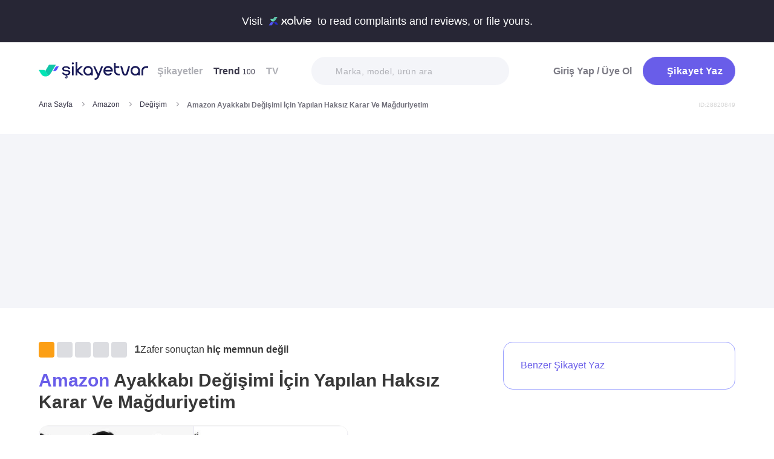

--- FILE ---
content_type: text/html; charset=utf-8
request_url: https://www.sikayetvar.com/amazon/amazon-ayakkabi-degisimi-icin-yapilan-haksiz-karar-ve-magduriyetim
body_size: 29481
content:
<!doctype html><html lang="tr"><head>  <meta name="robots" content="noindex">  <meta charset="utf-8">  <style>:root{--spriteUrl:url(https://cdn.sikayetvar.com/public/images/sprite.png)}   @charset "UTF-8";.sv-button-v2,a{text-decoration:none}a,button{color:inherit}*,.sv-button-v2,:after,:before{box-sizing:border-box}button,ul{padding:0}.announcement,.sv-button-v2,.wrapper{position:relative}.navbar li,.navbar-right>li{margin-bottom:15px}#profile-mobile-menu .mega-menu .btn-wrap,.btn,.sv-button-v2{text-align:center}.breadcrumb-section .breadcrumb li a,.navbar li a.active{color:#3a384a}#profile-mobile-menu .nav-primary a,.btn{text-transform:capitalize;letter-spacing:.5px}#experience-reports-header .link span,#live-header .link span,.sv-button-v2{white-space:nowrap}.btn{border:1px solid #afb0b6;-webkit-border-radius:50px;-moz-border-radius:50px;-ms-border-radius:50px;border-radius:50px;display:inline-block;font-family:Metropolis,sans-serif;font-weight:600;padding:14px 20px;color:#fff}.btn-purple{background-color:#695de9;border-color:#695de9}@media all and (min-width:768px){.container-md{max-width:768px}body,html{width:100%;height:100%}#main-wrapper{min-height:100%;display:grid;grid-template-rows:auto 1fr auto;grid-template-columns:100%;align-content:flex-start}}@media all and (min-width:992px){.container-md{max-width:992px}}@media all and (min-width:1192px){.container-md{max-width:1192px}h1{font-size:6.1rem}p{font-size:2.4rem}}.sv-button-v2{display:inline-flex;align-items:center;justify-content:center;vertical-align:middle;background:0 0;border:1px solid transparent;border-radius:99px;-webkit-appearance:none;appearance:none;height:44px;padding:0 20px;min-width:84px;font-weight:700;font-size:14px;flex-shrink:0}.announcement,main{display:block}.sv-button-v2.sv-button-v2--md{height:40px;font-size:13px}.sv-button-v2.sv-button-v2--dark{background-color:#2e2d51;color:#fff}html{line-height:1.15;-webkit-text-size-adjust:100%}a{background-color:transparent}img{border-style:none;max-width:100%;height:auto}button,input{font-family:inherit;font-size:100%;line-height:1.15;margin:0;overflow:visible}button{text-transform:none;background:0 0;border:none}[type=button],[type=submit],button{-webkit-appearance:button}[type=button]::-moz-focus-inner,[type=submit]::-moz-focus-inner,button::-moz-focus-inner{border-style:none;padding:0}[type=button]:-moz-focusring,[type=submit]:-moz-focusring,button:-moz-focusring{outline:ButtonText dotted 1px}::-webkit-file-upload-button{-webkit-appearance:button;font:inherit}html{font-size:62.5%;-webkit-font-smoothing:antialiased;-moz-osx-font-smoothing:grayscale;text-rendering:optimizeLegibility}.input-field,body{font-family:Metropolis,sans-serif;font-size:1.6rem}body{margin:0;padding-bottom:0!important;line-height:1.1;color:#383838;font-weight:400;background-color:#fff}.container-md{margin:0 auto;padding:0 20px}h1{margin:.67em 0;font-size:4.3rem}ul{list-style:none;margin:0}p{font-size:1.7rem;margin:0 0 10px}.input-field{-webkit-border-radius:40px;-moz-border-radius:40px;-ms-border-radius:40px;border-radius:40px;border:none;width:100%;height:62px;font-weight:600;-webkit-appearance:none;letter-spacing:.5px}#live-header,.announcement{font-size:1.1rem;background-color:#272635;line-height:1;overflow:hidden}::-webkit-input-placeholder{color:#b0b1b8;opacity:1}::-moz-placeholder{color:#b0b1b8;opacity:1}:-ms-input-placeholder{color:#b0b1b8;opacity:1}:-moz-placeholder{color:#b0b1b8;opacity:1}.announcement{font-weight:500;color:#fff;top:0;left:0;z-index:9;width:100%}.announcement .container-lg,.announcement .container-md{display:flex;align-items:center;justify-content:space-between;height:66px}.announcement .content img{margin:0 5px -1px;width:41px}@media all and (min-width:370px){.announcement{font-size:1.3rem}.announcement .content img{width:49px}#live-header{font-size:1.3rem}}@media all and (min-width:992px){.announcement{font-size:1.8rem}.announcement .container-lg,.announcement .container-md{justify-content:center;height:70px}.announcement .content img{margin-bottom:-2px;width:71px}}.page-loader{position:fixed;z-index:99999999;background:rgba(0,0,0,.4);left:0;top:0;right:0;bottom:0;display:none}.page-loader .page-loader-spinner{left:50%;top:50%;width:100px;text-align:center;position:absolute;margin-left:-50px;margin-top:-25px}.page-loader .page-loader-spinner>div{width:50px;height:50px}.loader,.loader:after{border-radius:50%;width:10em;height:10em;display:block}.loader{margin:auto;font-size:4px;position:relative;text-indent:-9999em;border-top:1.1em solid #fff;border-right:1.1em solid #fff;border-bottom:1.1em solid #fff;border-left:1.1em solid #695de9;-webkit-transform:translateZ(0);-ms-transform:translateZ(0);transform:translateZ(0);-webkit-animation:1.1s linear infinite load8;animation:1.1s linear infinite load8}.loader.l-small{font-size:2px}.loader.l-border-gray{border-top:1.1em solid #c5d7ec;border-right:1.1em solid #c5d7ec;border-bottom:1.1em solid #c5d7ec}@-webkit-keyframes load8{0%{-webkit-transform:rotate(0);transform:rotate(0)}100%{-webkit-transform:rotate(360deg);transform:rotate(360deg)}}@keyframes load8{0%{-webkit-transform:rotate(0);transform:rotate(0)}100%{-webkit-transform:rotate(360deg);transform:rotate(360deg)}}.mastheadcontainer{display:flex;justify-content:center;align-items:center}.advertisement.specific-ad{position:fixed;top:0;left:0;width:0;height:0}.lazyload{opacity:0}[class*=" icomoon-"],[class^=icomoon-]{font-family:unset!important;font-weight:unset;display:inline-flex}#live-header .link-container .desc,.last-search{display:none}[class*=" icomoon-"]::before,[class^=icomoon-]::before{display:block;font-family:icomoon!important;font-weight:1}.subscribe-icon{width:auto;height:16px;transform:translateY(1px)}.last-search{position:absolute;top:30px;width:100%;background:#fff;z-index:8;color:#695de9;font-weight:500;font-size:14px;border-radius:0 0 25px 25px;border:none;box-shadow:0 15px 15px 0 rgba(47,44,105,.0784313725);padding:20px 3px 12px}#header-autocomplete-mobile .form-row,#live-header,.btn-toggle,.header,.nav,.search-bar{position:relative}#experience-reports-header .link,#live-header .link{background-color:#3ad08f;border-radius:40px;text-transform:uppercase;font-weight:600}@media all and (max-width:1192px){.last-search{top:40px}#header-autocomplete{display:none!important}}#live-header{font-weight:500;color:#fff;display:block;z-index:2}#live-header .container-md{display:flex;align-items:center;justify-content:space-between;height:66px}#live-header .content{display:flex;align-items:center}#live-header .content .count{font-weight:700;font-size:1.3rem;color:#3ad08f;padding-left:5px;align-items:baseline;display:none}#live-header .link,#live-header .link-container{align-items:center;display:flex}#live-header .content .count.shown{display:flex}@media all and (min-width:370px){#live-header .content .count{font-size:1.5rem}}@media all and (min-width:992px){#live-header{font-size:1.8rem}#live-header .container-md{height:70px}#live-header .content .count{font-size:2.6rem;padding-left:28px}#live-header .link-container .desc{display:block;font-weight:500;color:#afb0b6;font-size:1.4rem;padding-right:22px}}#header-autocomplete-mobile .icomoon-close:before,#profile-mobile-menu .icomoon-close:before{font-weight:600!important}#live-header .link{height:24px;padding:0 8px 0 6px;font-size:.9rem}@media all and (min-width:370px){#live-header .link{font-size:1.2rem}}@media all and (min-width:400px){#live-header .link{font-size:1.3rem;height:32px;padding:0 15px 0 11px}}#live-header .link svg{margin-bottom:2px;margin-right:3px;width:16px}#live-header .link svg .inside{animation:1s infinite inside}#live-header .link svg .outside{animation:1s infinite outside}@keyframes inside{0%,15%{opacity:0}100%,65%{opacity:1}}@keyframes outside{0%,30%{opacity:0}100%,80%{opacity:1}}#profile-mobile-menu .menu-header,.d-flex,.nav,.search-toggle-wrap{display:flex}#experience-reports-header{font-size:1.1rem;font-weight:500;color:#fff;background-color:#272635;line-height:1;display:block;position:relative;z-index:2;overflow:hidden}@media all and (min-width:370px){#experience-reports-header{font-size:1.3rem}}@media all and (min-width:992px){#live-header .link{font-size:1.4rem;height:36px;padding:0 15px 0 11px}#live-header .link svg{width:20px;margin-right:7px}.btn-toggle,.search-toggle-wrap{display:none}#experience-reports-header{font-size:1.8rem}}#experience-reports-header .container-md{display:flex;align-items:center;justify-content:center;height:66px}#experience-reports-header .content{display:flex;align-items:center;margin-right:12px}@media all and (min-width:992px){#experience-reports-header .container-md{height:70px}#experience-reports-header .content{margin-right:28px}}#experience-reports-header .link-container{display:flex;align-items:center}#experience-reports-header .link{display:flex;align-items:center;height:24px;padding:0 8px 0 6px;font-size:.9rem}@media all and (min-width:370px){#experience-reports-header .link{font-size:1.2rem}}@media all and (min-width:400px){#experience-reports-header .link{font-size:1.3rem;height:32px;padding:0 15px 0 11px}}@media all and (min-width:992px){#experience-reports-header .link{font-size:1.4rem;height:36px;padding:0 15px 0 11px}}#header-autocomplete-mobile .icomoon-close,#profile-mobile-menu .icomoon-close{font-size:13px}#profile-mobile-menu .menu-header,.align-center,.nav,.search-toggle-wrap{align-items:center}#profile-mobile-menu .menu-header,.nav{justify-content:space-between}.nav{flex-wrap:wrap}.header{top:0;right:0;bottom:auto;left:0;z-index:9;--header-pad-y:20px;padding:var(--header-pad-y) 0;will-change:top}.logo{display:inline-block;width:146px;z-index:8;font-size:0}.navbar-collapse{display:none;width:100%;padding:20px 0}.navbar li a{color:#afb0b6;display:block;font-weight:600}.navbar li a span{font-weight:400;font-size:1.2rem}.navbar li:last-child{margin-right:0}.navbar-right>li .btn-login{color:#7c7b85;display:block;font-weight:600}.navbar-right .btn{display:flex;align-items:center;justify-content:center;text-transform:initial}@media all and (min-width:992px){.header{--header-pad-y:24px}.logo{width:181px;margin-right:52px}.navbar-collapse{display:flex;align-items:center;justify-content:space-between;flex-grow:1;padding:0;width:calc(100% - 233px)}.navbar{display:flex;flex-wrap:wrap}.navbar li{margin-bottom:0;margin-right:33px}.navbar-right{display:flex;align-items:center;flex-wrap:wrap}.navbar-right li{margin-bottom:0;margin-left:18px}.navbar-right li .btn{max-width:212px;max-height:48px}.navbar-right li .btn .icomoon-plus{margin-right:5px;font-size:14px;width:14px;color:#fff}}@media all and (min-width:1300px){.logo{margin-right:32px}}.search-toggle-wrap .btn-purple{width:auto;height:unset;padding:4px 9px;margin-right:20px;display:flex;align-items:center;justify-content:center;flex-shrink:0}.search-toggle-wrap .btn-purple .icomoon-plus{margin-right:5px;font-size:14px;color:#fff}.search-toggle-wrap .btn-purple .write-text-mobile{height:14px;font-size:14px}@media all and (max-width:425px){.search-toggle-wrap .btn-purple{margin-right:12px}}.btn-search-toggle{margin-right:12px}@media all and (min-width:425px){.btn-search-toggle{margin-right:24px}}.btn-toggle{width:20px;height:27px}.btn-toggle span{-webkit-border-radius:1px;-moz-border-radius:1px;-ms-border-radius:1px;border-radius:1px;height:2px;margin:5px 0;display:block;background-color:#3a384a}.btn-toggle i{top:-2px;right:-8px;bottom:auto;left:auto;position:absolute;-webkit-border-radius:50%;-moz-border-radius:50%;-ms-border-radius:50%;border-radius:50%;border:3px solid #f4f5f9;display:none;width:16px;height:16px;background-color:#3ad08f}#header-autocomplete-mobile{opacity:0;top:-21px;right:0;margin:0;bottom:auto;left:auto;position:absolute;border:1px solid #e9eff3;padding:60px 20px 20px;background:#fff;z-index:5;border-radius:0 0 10px 10px}#header-autocomplete-mobile input{margin-top:10px}#header-autocomplete-mobile button{top:32px!important}#header-autocomplete-mobile .icon-close-search{background:0 0;top:2.8rem;right:2.2rem;bottom:auto;left:auto;position:absolute}.mobile-menu-overlay{display:none}.search-bar{width:100%;margin:20px 0}.search-bar .input-field{background-color:#f4f5f9;font-size:1.4rem;font-weight:500;height:47px;padding-left:40px}.search-bar button{position:absolute;left:12px;top:50%;transform:translateY(-50%);width:20px;height:20px;display:flex;align-items:center;justify-content:center}.search-bar .icomoon-search{width:18px;height:18px;font-size:18px;color:#626692}.search-bar ::-webkit-input-placeholder{color:#afb0b6}.search-bar ::-moz-placeholder{color:#afb0b6}.search-bar :-ms-input-placeholder{color:#afb0b6}.search-bar :-moz-placeholder{color:#afb0b6}@media all and (min-width:992px){#header-autocomplete-mobile{display:none!important}.search-bar{width:215px;margin:0}}@media all and (min-width:1192px){.search-bar{width:327px}}@media all and (min-width:1300px){.search-bar{margin:0 0 0 20px}}.user-dropdown{top:100%;right:0;bottom:auto;left:auto;position:absolute;padding-top:20px;display:none;z-index:3}#profile-mobile-menu .nav-primary a.icomoon-paginate-next,.copyright ul,.d-flex,.footer-dropdown a{display:flex}.dropdown-card2{-webkit-border-radius:11px;-moz-border-radius:11px;-ms-border-radius:11px;border-radius:11px;position:relative;box-shadow:0 0 45px rgba(0,0,0,.12);background-color:#fff;padding:10px;width:471px;max-height:calc(100vh - 200px);overflow:auto}.dropdown-card2:after{content:"";width:20px;height:11px;top:auto;right:93px;bottom:100%;left:auto;position:absolute;border-bottom:11px solid #fff;border-left:10px solid transparent;border-right:10px solid transparent}[data-viewers-list] .user-dropdown,[data-viewers-list] .user-dropdown .dropdown-card2::after{right:auto}.dropdown-card2 .loader{margin:10px auto}#profile-mobile-menu{top:0;right:auto;bottom:auto;left:0;position:fixed;width:100%;overflow-y:auto;display:none;z-index:22}#profile-mobile-menu .mega-menu-wrap{background-color:#fff;border-radius:0 0 30px 30px;margin:0 auto;max-width:768px}#profile-mobile-menu .menu-header{padding:20px;background-color:#f4f5f9}#profile-mobile-menu .menu-header .btn-search-toggle{margin-right:42px}#profile-mobile-menu .btn-menu-close{margin-top:-1px;margin-right:3px}#profile-mobile-menu .mega-menu{padding:15px 30px 24px;border-radius:0 0 30px 30px;background-color:#f4f5f9}#profile-mobile-menu .mega-menu .btn-wrap .btn-purple{width:100%;font-size:1.7rem;padding:13px 20px;margin-bottom:30px;display:flex;align-items:center;justify-content:center;text-transform:initial}#profile-mobile-menu .mega-menu .btn-wrap .btn-purple .icomoon-plus{margin-right:5px;font-size:14px;color:#fff}#profile-mobile-menu .btn-login{color:#7c7b85;font-weight:600;line-height:2rem}#profile-mobile-menu .nav-primary{padding:40px 40px 70px}#profile-mobile-menu .nav-primary li{margin-bottom:36px}#profile-mobile-menu .nav-primary li:last-child{margin-bottom:0}#profile-mobile-menu .nav-primary a{color:#7c7b85;font-weight:600;font-size:2.4rem;position:relative;display:block}#profile-mobile-menu .nav-primary a.icomoon-paginate-next:before{font-size:16px;order:2;margin-left:auto}@media all and (min-width:992px) and (max-width:1192px){.logo,.navbar li{margin-right:15px}.navbar-collapse{width:calc(100% - 196px)}.search-bar{width:225px;margin-left:10px}}@media all and (min-width:1192px) and (max-width:1300px){.logo{margin-right:15px}.navbar-collapse{width:calc(100% - 196px)}.navbar li{margin-right:18px}}@media all and (width:1300px){.navbar li{margin:0 15px}}@media all and (width:1192px){.navbar li{margin:0 15px}.navbar li:nth-child(2){display:block}.search-bar{width:255px;margin-left:10px}}.copyright ul{flex-wrap:wrap;width:100%;column-gap:34px;row-gap:14px}.copyright li{line-height:20px;vertical-align:middle}.copyright li a{color:#afb0b6;letter-spacing:.4px;font-size:1.5rem;line-height:1.2;text-transform:capitalize;font-weight:500}@media all and (min-width:768px){.copyright ul{width:auto;column-gap:20px}}.footer-dropdown a{width:100%;align-items:center}.language-flag{width:20px;height:15px;margin-right:24px;box-shadow:0 0 1px 0 #888;background-image:url("/public/images/footer-flags.png");background-repeat:no-repeat;background-color:transparent;background-size:100px 15px}.language-flag.de{background-position:0 0;height:12px}.language-flag.ru{background-position:-20px 0;height:14px}.language-flag.tr{background-position:-40px 0;height:14px}.language-flag.es{background-position:-60px 0}.language-flag.en{background-position:-80px 0}.dropdown{position:relative}ul.dropdown{display:none}.autocomplete-suggestions-wrapper{position:relative;z-index:4}.autocomplete-suggestions-wrapper .icomoon-search{width:15px;height:15px;font-size:15px;color:#afb0b6}.input-field{background-color:#fff;color:#1f2933;outline:0;padding:19px 28px}.align-center{align-items:center}:root{--swiper-theme-color:#007aff;--swiper-navigation-size:44px}[data-viewers-list] .user-dropdown .dropdown-card2{width:220px;padding:20px;-webkit-border-radius:18px;-moz-border-radius:18px;-ms-border-radius:18px;border-radius:18px;box-shadow:0 -16px 30px rgba(11,47,77,.16)!important}@media all and (max-width:425px){[data-viewers-list] .user-dropdown{bottom:0;left:0;width:100%;padding-top:0;position:fixed;z-index:11;top:auto!important}[data-viewers-list] .user-dropdown .dropdown-card2{width:100%;border-bottom-right-radius:0;border-bottom-left-radius:0;padding:32px 21px 0 36px}[data-viewers-list] .user-dropdown .dropdown-card2::after{display:none}[data-viewers-list] .viewer-in-list{min-height:200px;-webkit-overflow-scrolling:touch;margin-top:36px;padding-bottom:28px;margin-right:9px}}[data-viewers-list] .viewer-in-list{display:block;max-height:250px;overflow-x:hidden;overflow-y:auto;position:relative;scrollbar-width:auto;scrollbar-color:#d1d2d7 #f4f5f9}[data-viewers-list] .viewer-in-list::-webkit-scrollbar{width:12px}[data-viewers-list] .viewer-in-list::-webkit-scrollbar-track{background:#f4f5f9;-webkit-border-radius:10px;-moz-border-radius:10px;-ms-border-radius:10px;border-radius:10px}[data-viewers-list] .viewer-in-list::-webkit-scrollbar-thumb{background-color:#d1d2d7;-webkit-border-radius:10px;-moz-border-radius:10px;-ms-border-radius:10px;border-radius:10px;border:none}[data-viewers-list] .viewer-item{font-size:16px;color:#1f2933;width:100%;display:flex;justify-content:flex-start;align-items:center;padding-bottom:10px}[data-viewers-list] .viewer-item img{border-color:#fff;margin-right:15px;-webkit-border-radius:50%;-moz-border-radius:50%;-ms-border-radius:50%;border-radius:50%;width:32px;height:32px}[data-viewers-list] .loader-wrapper{clear:both;flex:1}[data-viewers-list] .viewer-in-list-title{display:none;justify-content:space-between;align-items:center;font-size:22px;font-weight:500}@media all and (max-width:425px){[data-viewers-list] .viewer-item img{width:44px;height:44px}[data-viewers-list] .viewer-item{padding-bottom:18px}[data-viewers-list] .viewer-in-list-title{display:flex}}[data-viewers-list] .viewer-in-list-title .viewer-in-list-close{display:flex;justify-content:center;align-items:center;width:30px;height:30px}[data-viewers-list] .viewer-in-list-title .viewer-in-list-close::after{content:"";background-image:var(--spriteUrl);background-repeat:no-repeat;display:inline-block;vertical-align:middle;background-size:500px 500px;width:30px;height:30px;background-position:-165px -125px}.breadcrumb-section{display:flex;align-items:center;justify-content:space-between;padding-bottom:10px}.breadcrumb-section .breadcrumb li span{color:#71707b}@media all and (max-width:992px){#profile-mobile-menu .mega-menu-wrap{overflow-y:scroll;max-height:calc(var(--vh,1vh) * 100)}.breadcrumb-section{overflow-x:auto;white-space:nowrap}.breadcrumb-section .breadcrumb{display:inline-flex}.breadcrumb-section .breadcrumb li{font-size:12px;line-height:16px}.breadcrumb-section .breadcrumb li:first-child{flex-shrink:0}.breadcrumb-section .breadcrumb li:not(:last-child){margin-right:14px;padding-right:19px;position:relative}.breadcrumb-section .breadcrumb li:not(:last-child):after{content:"";width:5px;height:5px;top:5px;right:0;bottom:auto;left:auto;position:absolute;transform:rotate(-45deg);border-right:1px solid #98979e;border-bottom:1px solid #98979e}.breadcrumb-section .breadcrumb li:last-child{min-width:0}.breadcrumb-section #complaint-id{opacity:.2;font-size:10px;margin-top:4px}}@media all and (min-width:992px){.copyright ul{column-gap:34px}.breadcrumb-section .breadcrumb,.breadcrumb-section .breadcrumb li span{max-width:100%;white-space:nowrap;overflow:hidden;text-overflow:ellipsis;vertical-align:middle}.breadcrumb-section .breadcrumb{display:inline-flex;min-width:0;align-items:center}.breadcrumb-section .breadcrumb li{font-size:12px;line-height:16px}.breadcrumb-section .breadcrumb li:first-child{flex-shrink:0}.breadcrumb-section .breadcrumb li:not(:last-child){margin-right:14px;display:flex;min-width:34px;flex-shrink:99999;align-items:center;padding-right:19px;position:relative}.breadcrumb-section .breadcrumb li:not(:last-child):after{content:"";width:5px;height:5px;top:5px;right:0;bottom:auto;left:auto;position:absolute;transform:rotate(-45deg);border-right:1px solid #98979e;border-bottom:1px solid #98979e}.breadcrumb-section .breadcrumb li:last-child{min-width:0}.breadcrumb-section .breadcrumb li a{min-width:0;white-space:nowrap;overflow:hidden;text-overflow:ellipsis}.breadcrumb-section .breadcrumb li span{display:inline-block;min-width:0;font-weight:600}.breadcrumb-section #complaint-id{opacity:.2;font-size:10px}}.box-write-complaint{background-color:#fff;border:1px solid #9ba1ff;border-radius:99px;width:100%;display:flex;align-items:center;justify-content:center;flex-direction:row-reverse;padding:6px 12px;position:relative;min-height:44px;gap:12px}.box-write-complaint.icomoon-avatar::before{display:none}.box-write-complaint .write-complaint-txt{font-size:14px;line-height:1.5;font-weight:700;color:#695de9}@media all and (min-width:992px){.box-write-complaint{min-height:79px;border-radius:16px;padding:8px 28px;flex-direction:row;max-width:384px;margin-bottom:30px}.box-write-complaint.icomoon-avatar::before{color:#b2c1f6;display:block;align-items:center;border-radius:50%;font-size:47px;width:47px}.box-write-complaint .write-complaint-txt{font-weight:500;flex:1}.box-write-complaint .write-complaint-txt.icomoon-plus{display:block}}.box-write-complaint .write-complaint-txt.icomoon-plus{color:#695de9}.box-write-complaint .write-complaint-txt.icomoon-plus::before{margin-right:12px;font-size:14px}.complaint-attachments .large-view img{border:1px solid #eeedf5;border-radius:12px;overflow:hidden;width:100%;height:100%;object-fit:cover;object-position:center}@media all and (min-width:768px){.box-write-complaint .write-complaint-txt{font-size:16px}.complaint-attachments .large-view{height:340px;margin-right:20px}}.complaint-attachments .large-view:last-child{margin-right:0}.complaint-attachments .large-view.full-view{width:100%;margin-right:0;max-width:760px;max-width:unset}@media all and (min-width:1192px){.complaint-attachments{margin:0 0 30px}}.complaint-attachments-container{max-width:512px}.complaint-attachments-container>div{position:relative;padding-top:56.25%;margin:18px 0 0}.complaint-attachments{display:flex;flex-wrap:nowrap;gap:4px;border-radius:16px;overflow:hidden;border:1px solid #f1f1f1;position:absolute;top:0;left:0;width:100%;height:100%;margin:0!important}.basic-dropdown,.complaint-attachments .large-view,.selection-share{position:relative}.complaint-attachments .large-view{display:block;height:100%;width:100%;overflow:hidden;margin:0}.complaint-attachments .large-view picture{width:100%;z-index:1;object-fit:cover}.complaint-attachments .large-view picture img{width:100%;height:100%;object-fit:cover;will-change:transform;border-radius:0}.complaint-attachments>.large-view{flex-basis:0;flex-grow:1}.profile-details,.profile-details .profile-img{align-items:center;display:flex}.profile-details .profile-img{width:40px;height:40px;border-radius:99px;color:#695de9;font-weight:600;font-size:18px;line-height:1;justify-content:center;overflow:hidden;background-color:#fff;flex-shrink:0}@media all and (min-width:768px){.profile-details .profile-img{width:44px;height:44px}}.profile-details .profile-img img{max-width:100%;width:100%;min-width:0;display:block;object-fit:contain;max-height:100%;min-height:0;height:auto}.profile-details .profile-desc{width:100%;margin-left:8px}.profile-details .profile-desc .profile-name-wrap{display:flex;align-items:center}.profile-details .profile-desc .profile-name-wrap .username{font-size:14px;line-height:1;font-weight:700;color:#3a3a3a;margin-left:0}@media all and (min-width:992px){.box-write-complaint .write-complaint-txt.icomoon-plus::before{order:2;position:absolute;right:24px}.profile-details .profile-desc .profile-name-wrap .username{font-size:16px;transform:translateY(1px);display:inline-block}}.profile-details .profile-desc .profile-name-wrap .company-name{color:#695de9;font-size:1.2rem;font-weight:600;text-transform:capitalize;margin-left:7px;letter-spacing:.5px}@media all and (min-width:1192px){.profile-details .profile-desc .profile-name-wrap .company-name{font-size:1.6rem;margin-left:12px}}.profile-details .profile-desc .profile-name-wrap .company-name .subscribe-icon{height:11px;margin-left:5px;transform:translateY(-2px)}.profile-details .profile-desc .profile-name-wrap .company-name .icomoon-reply::before{color:#b6c2f2;margin-top:1px;margin-right:5px;font-size:inherit}.profile-details .profile-desc .post-time{margin-top:4px;display:flex;align-items:center}.profile-details .profile-desc .post-time .time{font-size:11px;line-height:18px;font-weight:400;color:#71707b;margin-right:12px}@media all and (max-width:360px){.profile-details .profile-desc .post-time .time{font-size:10px;margin-right:10px}}@media all and (min-width:992px){.profile-details .profile-desc .profile-name-wrap .company-name .subscribe-icon{height:14px;margin-left:7px;transform:translateY(-1px)}.profile-details .profile-desc .post-time .time{font-size:14px;line-height:20px}}.profile-details .profile-desc .post-time .count{display:flex;align-items:center;font-size:11px;line-height:18px;font-weight:400;color:#71707b;margin-right:6px}@media all and (max-width:360px){.profile-details .profile-desc .post-time .count{font-size:10px}}.profile-details .profile-desc .post-time .count.icomoon-view-2::before{margin-right:6px}.profile-details .profile-desc .post-time .sv-logo{margin-left:auto;opacity:.6}@media all and (max-width:768px){.profile-details .profile-desc .post-time .sv-logo{height:16px;width:auto}}[data-video-complaint=true] .vcep_video-player video{object-fit:contain}.basic-dropdown .basic-dropdown-trigger{padding:3px 5px;border-radius:4px;display:flex;align-items:center}.basic-dropdown .basic-dropdown-trigger::before{font-size:20px}.basic-dropdown .basic-dropdown-content{display:none;background-color:#fff;width:max-content;height:max-content;position:absolute;border-radius:4px;top:30px;left:-20px;border:1px solid #eef0f6;min-width:130px;padding:10px;box-shadow:0 0 20px rgba(0,0,0,.12);z-index:1}.basic-dropdown .basic-dropdown-content::after{content:"";width:20px;height:11px;top:auto;left:25px;bottom:100%;position:absolute;border-bottom:11px solid #fff;border-left:10px solid transparent;border-right:10px solid transparent}.basic-dropdown .basic-dropdown-content::before{content:"";width:100%;position:absolute;display:block;background-color:transparent;height:10px;top:-10px;left:0}.complaint-attachments,.d-flex,.profile-details .profile-desc .profile-name-wrap .company-name{display:flex}.align-center,.profile-details .profile-desc .profile-name-wrap .company-name{align-items:center}.flex-1{flex:1 1 0%}@media all and (min-width:1300px){.container-md{max-width:1300px}}@media all and (min-width:992px){.profile-details .profile-desc .post-time .count{font-size:14px;line-height:20px}.breadcrumb-section{padding-bottom:40px}}.promo-banner{border-image:linear-gradient(#f4f5f9,#f4f5f9) fill 0//0 100vw 0 100vw;margin:0;height:320px;display:flex;align-items:center;justify-content:center;min-height:0;max-width:100%;overflow:hidden}.promo-banner .mastheadcontainer .advertisement{margin-top:0!important}.mastheadcontainer{min-height:10px;max-height:300px}.mastheadcontainer .advertisement{padding:25px 0}.page-grid{padding:20px 0 40px}@media all and (min-width:992px){.page-grid{display:grid;grid-template-columns:minmax(0,1fr) 320px;gap:40px;padding:56px 0}}@media all and (min-width:1192px){.profile-details .profile-desc .post-time .sv-logo{margin-right:50px}h1{font-size:6.1rem}p{font-size:2.4rem}.page-grid{gap:96px;grid-template-columns:minmax(0,1fr) 384px}}.page-grid__sidebar{display:none}@media all and (min-width:992px){.page-grid__sidebar{display:block}}.complaint-detail-head,.complaint-detail-head .rating,.complaint-detail-head .rating .stars-wrapper{display:flex;align-items:center}.complaint-detail-head .rating .stars-wrapper .star-wrapper{background-color:#dcdde1;background-repeat:no-repeat;display:flex;align-items:center;justify-content:center;height:22px;width:22px;border-radius:4px;background-image:linear-gradient(#fc9f15 0 0)}.complaint-detail-head .rating .stars-wrapper .star-wrapper:not(:last-child){margin-right:4px}.complaint-detail-head .rating .stars-wrapper .star-wrapper>.icomoon-star{font-size:13px;color:#fff}.complaint-detail-head .rating .rate-num{font-size:18px;font-weight:600;color:#444;margin-left:9px}.complaint-detail-title{margin-top:16px;font-size:24px;line-height:32px;font-weight:700}.complaint-detail-title .company-link{color:#695de9}.complaint-detail .profile-details{margin-top:18px}@media all and (min-width:768px){.profile-details .profile-desc{margin-left:12px}.promo-banner{height:288px}.complaint-detail-head .rating .stars-wrapper .star-wrapper{width:26px;height:26px}.complaint-detail-head .rating .stars-wrapper .star-wrapper>.icomoon-star{font-size:15px}.complaint-detail-head .rating .rate-num{margin-left:12px}.complaint-detail-title{margin-top:20px;font-size:30px;line-height:36px}.complaint-detail .profile-details{margin-top:24px}}.complaint-detail .complaint-attachments,.complaint-detail-description{margin-top:18px}.complaint-detail-description p{font-size:16px;line-height:24px;color:#212121;margin-bottom:0}.complaint-detail-description p .highlight:not(.priority){box-shadow:inset 0 -.33rem 0 #c3dddb!important;padding-bottom:2px}.complaint-detail-footer .viewer .basic-dropdown .basic-dropdown-content{max-width:calc(100vw - 40px)}@media all and (max-width:992px){.complaint-detail-footer .viewer .basic-dropdown .basic-dropdown-content{left:auto;right:0;padding:6px 10px}.complaint-detail-footer .viewer .basic-dropdown .basic-dropdown-content:after{left:auto;right:4px}}.complaint-detail-footer .viewer .basic-dropdown .basic-dropdown-content .complaint-dropdown-content{display:flex;flex-direction:column;gap:6px}.complaint-detail-footer .viewer .basic-dropdown .basic-dropdown-content .complaint-dropdown-content .basic-dropdown-btn{display:flex;flex-direction:row-reverse;justify-content:space-between;gap:28px;font-size:14px;line-height:26px;font-weight:600;position:relative;padding-left:14px}.complaint-detail-footer .viewer .basic-dropdown .basic-dropdown-content .complaint-dropdown-content .basic-dropdown-btn.icomoon-faq-accordion-arrow{flex-direction:row;justify-content:flex-start}.complaint-detail-footer .viewer .basic-dropdown .basic-dropdown-content .complaint-dropdown-content .basic-dropdown-btn.icomoon-faq-accordion-arrow a{padding-top:2px}.complaint-detail-footer .viewer .basic-dropdown .basic-dropdown-content .complaint-dropdown-content .basic-dropdown-btn.icomoon-faq-accordion-arrow::before{position:absolute;left:0;font-size:10px;line-height:1;transform:rotate(270deg)}.complaint-detail-footer .viewer .basic-dropdown .basic-dropdown-content .complaint-dropdown-content .basic-dropdown-btn:not(:last-child):after{content:"";height:1px;width:100%;position:absolute;bottom:-3px;background-color:#dcdde1;opacity:.9}.complaint-detail-footer .viewer .basic-dropdown .basic-dropdown-content .complaint-dropdown-content .basic-dropdown-btn a{text-overflow:ellipsis;white-space:nowrap;overflow:hidden}.complaint-detail-footer-actions{display:flex;align-items:center;justify-content:space-between;flex-wrap:wrap;gap:14px}@media all and (min-width:768px){.complaint-detail-description{margin-top:22px}.complaint-detail-description p{font-size:18px;line-height:28px}.complaint-detail-footer-actions{gap:30px;flex-wrap:nowrap}}.complaint-detail-footer-actions-left{display:flex;align-items:center}@media all and (min-width:425px){.complaint-detail-footer-actions-left{margin-bottom:0}}.complaint-detail-footer-actions-left>:not(:last-child){margin-right:14px}.complaint-detail-footer-actions-right{display:flex;align-items:center}.complaint-detail .solution-section .solution-content{background-color:#3ad08f;color:#fff;border-radius:11px;padding:48px 30px 30px}.complaint-detail .solution-section .solution-content .solution-content-title{font-size:1.6rem;font-weight:600;padding-top:14px;padding-bottom:26px}@media all and (min-width:992px){.complaint-detail .solution-section .solution-content .solution-content-title{font-size:2.3rem;font-weight:700}}.complaint-detail .solution-section .solution-content .solution-content-body{white-space:pre-wrap;word-wrap:break-word;font-size:2rem;font-weight:700;line-height:125%;margin-bottom:25px}.complaint-detail-footer-actions .btn-complaint-detail-footer-action{display:inline-flex;align-items:center;color:#3a3a3a}.complaint-detail-footer-actions .btn-complaint-detail-footer-action::before{height:18px;width:18px;font-size:18px}.complaint-detail-footer-actions .btn-complaint-detail-footer-action__txt{font-size:13px;line-height:18px;font-weight:600;margin-left:8px}.complaint-detail-footer-actions .btn-complaint-detail-footer-action.share .btn-complaint-detail-footer-action__txt{display:none}@media all and (min-width:375px){.complaint-detail-footer-actions .btn-complaint-detail-footer-action.share .btn-complaint-detail-footer-action__txt{display:inline}}.complaint-detail-actions-write-complaint{display:block;margin-top:10px}@media all and (min-width:992px){.complaint-detail .solution-section .solution-content .solution-content-body{font-size:3.1rem}.complaint-detail-actions-write-complaint{display:none}}.complaint-detail-actions-write-complaint .icomoon-plus{font-size:17px;line-height:17px}.complaint-detail-actions-write-complaint .box-write-complaint{gap:9.5px}@media all and (min-width:768px){.complaint-detail-footer-actions-left>:not(:last-child){margin-right:30px}.complaint-detail-footer-actions .btn-complaint-detail-footer-action::before{width:20px;height:20px;font-size:20px}.company-profile-sticky{position:sticky;top:136px;bottom:0;display:grid}.company-profile .complaint-detail-footer-actions-left>:not(:last-child){margin-right:14px}}.company-profile{min-width:0;display:none}.company-profile.mobile{display:none;margin:30px 0}.company-profile #toggle-actions-container,.company-profile.mobile .complaint-detail-footer-actions{display:none}.company-profile .complaint-detail-footer-actions{padding:28px 24px;border-radius:16px;border:1px solid #dcdde1;margin-bottom:30px;background-color:#fff}.company-profile .complaint-detail-footer-actions-left{min-width:0;width:100%}.company-profile .complaint-detail-footer-actions-left .basic-dropdown{margin-left:auto}.company-profile .complaint-detail-footer-actions-left .btn-complaint-detail-footer-action.share .btn-complaint-detail-footer-action__txt{display:inline}@media all and (min-width:992px){.company-profile{display:block}.company-profile .complaint-detail-footer-actions-left .btn-complaint-detail-footer-action.share .btn-complaint-detail-footer-action__txt,.company-profile.mobile{display:none}}@media all and (min-width:1192px){.company-profile .complaint-detail-footer-actions-left .btn-complaint-detail-footer-action.share .btn-complaint-detail-footer-action__txt{display:inline}}.company-profile .complaint-detail-footer-actions .sv-button-v2{height:35px;padding:11.5px 9.5px 8px;background-color:#fff;border:1px solid #dcdde1;color:#444}.complaint-comments .comments-loader-spinner{margin-top:60px;display:none}.form-create-comment{margin:64px 0}.box-comment-write{background-color:#fff;border:2px solid #eff0f5;border-radius:99px;width:100%;display:flex!important;align-items:center;padding:16px 30px;min-height:90px;position:relative}.box-comment-write .user-avatar{margin-right:12px;flex-shrink:0;display:block;width:32px;height:32px;border-radius:99px}.box-comment-write .comment-write-txt{font-size:14px;color:#7c7b85;line-height:1.5;flex:1}@media all and (min-width:768px){.box-comment-write .user-avatar{margin-right:24px;width:47px;height:47px}.box-comment-write .comment-write-txt{font-size:18px}}.box-comment-write .comment-write-txt .link{font-weight:600}#complaint-comment-form{margin-bottom:71px;display:none}.basic-dropdown-btn{display:flex;justify-content:flex-start;align-items:center;gap:10px;font-weight:500;font-size:15px;color:#3a3a3a}  </style><script type="4b0b01a88586b7fd34749c63-text/javascript">!function(t){"use strict";t.loadCSS||(t.loadCSS=function(){});var e=loadCSS.relpreload={};if(e.support=function(){var e;try{e=t.document.createElement("link").relList.supports("preload")}catch(t){e=!1}return function(){return e}}(),e.bindMediaToggle=function(t){var e=t.media||"all";function a(){t.media=e}t.addEventListener?t.addEventListener("load",a):t.attachEvent&&t.attachEvent("onload",a),setTimeout((function(){t.rel="stylesheet",t.media="only x"})),setTimeout(a,3e3)},e.poly=function(){if(!e.support())for(var a=t.document.getElementsByTagName("link"),n=0;n<a.length;n++){var o=a[n];"preload"!==o.rel||"style"!==o.getAttribute("as")||o.getAttribute("data-loadcss")||(o.setAttribute("data-loadcss",!0),e.bindMediaToggle(o))}},!e.support()){e.poly();var a=t.setInterval(e.poly,500);t.addEventListener?t.addEventListener("load",(function(){e.poly(),t.clearInterval(a)})):t.attachEvent&&t.attachEvent("onload",(function(){e.poly(),t.clearInterval(a)}))}"undefined"!=typeof exports?exports.loadCSS=loadCSS:t.loadCSS=loadCSS}("undefined"!=typeof global?global:this)</script>    <meta name="twitter:title" content="Amazon Ayakkabı Değişimi İçin Yapılan Haksız Karar Ve Mağduriyetim">   <meta name="twitter:card" content="summary_large_image">   <meta name="twitter:site" content="@SikayetvarCom">   <meta name="twitter:image" content="https://files.sikayetvar.com/complaint/2882/28820849/amazon-ayakkabi-degisimi-icin-yapilan-haksiz-karar-ve-magduriyetim-1.jpg">    <meta name="twitter:description" content="Amazon için yazılan 'Amazon Ayakkabı Değişimi İçin Yapılan Haksız Karar Ve Mağduriyetim' şikayetini ve yorumlarını okumak ya da Amazon hakkında şikayet yazmak için tıklayın!">   <meta property="fb:app_id" content="110603849611102">   <meta property="og:url" content="https://www.sikayetvar.com/amazon/amazon-ayakkabi-degisimi-icin-yapilan-haksiz-karar-ve-magduriyetim">   <meta property="og:image" content="https://files.sikayetvar.com/complaint/2882/28820849/amazon-ayakkabi-degisimi-icin-yapilan-haksiz-karar-ve-magduriyetim-1.jpg">   <meta property="og:title" content="Amazon Ayakkabı Değişimi İçin Yapılan Haksız Karar Ve Mağduriyetim">   <meta property="og:type" content="article">    <meta property="og:description" content="Amazon için yazılan 'Amazon Ayakkabı Değişimi İçin Yapılan Haksız Karar Ve Mağduriyetim' şikayetini ve yorumlarını okumak ya da Amazon hakkında şikayet ...">                 <meta name="viewport" content="width=device-width,initial-scale=1,interactive-widget=resizes-content">  <link rel="dns-prefetch" href="//www.googletagmanager.com"><link rel="dns-prefetch" href="//files.sikayetvar.com"><link rel="dns-prefetch" href="//www.google-analytics.com"><link rel="dns-prefetch" href="//www.facebook.com"><link rel="dns-prefetch" href="//stats.g.doubleclick.net">  <link rel="dns-prefetch" href="//ajax.cloudflare.com"><link rel="dns-prefetch" href="//cdn.sikayetvar.com">   <title> Amazon Ayakkabı Değişimi İçin Yapılan Haksız Karar Ve Mağduriyetim - Şikayetvar </title>   <meta name="description" content="Amazon için yazılan &#39;Amazon Ayakkabı Değişimi İçin Yapılan Haksız Karar Ve Mağduriyetim&#39; şikayetini ve yorumlarını okumak ya da Amazon hakkında şikayet yazmak için tıklayın!">   <link rel="canonical"  href="https://www.sikayetvar.com/amazon/amazon-ayakkabi-degisimi-icin-yapilan-haksiz-karar-ve-magduriyetim" >           <link rel="shortcut icon" type="image/x-icon" href="https://cdn.sikayetvar.com/public/images/favicon/favicon.ico"><link rel="apple-touch-icon" sizes="120x120" href="https://cdn.sikayetvar.com/public/images/favicon/apple-touch-icon-120x120.png"><link rel="apple-touch-icon-precomposed" sizes="120x120" href="https://cdn.sikayetvar.com/public/images/favicon/apple-touch-icon-120x120-precomposed.png"><link rel="apple-touch-icon" sizes="152x152" href="https://cdn.sikayetvar.com/public/images/favicon/apple-touch-icon-152x152.png"><link rel="apple-touch-icon-precomposed" sizes="152x152" href="https://cdn.sikayetvar.com/public/images/favicon/apple-touch-icon-152x152-precomposed.png"><link rel="apple-touch-icon" href="https://cdn.sikayetvar.com/public/images/favicon/apple-touch-icon.png"><link rel="icon" type="image/png" sizes="32x32" href="https://cdn.sikayetvar.com/public/images/favicon/favicon-32x32.png"><link rel="icon" type="image/png" sizes="16x16" href="https://cdn.sikayetvar.com/public/images/favicon/favicon-16x16.png"><link rel="mask-icon" href="https://cdn.sikayetvar.com/public/images/favicon/safari-pinned-tab.svg" color="#07c6aa"><meta name="msapplication-TileColor" content="#da532c"><meta name="theme-color" content="#272635">   <script src="/cdn-cgi/scripts/7d0fa10a/cloudflare-static/rocket-loader.min.js" data-cf-settings="4b0b01a88586b7fd34749c63-|49"></script><link rel="preload" href="https://cdn.sikayetvar.com/public/fonts.css?8" as="style" onload='this.rel="stylesheet"'>  <script src="/cdn-cgi/scripts/7d0fa10a/cloudflare-static/rocket-loader.min.js" data-cf-settings="4b0b01a88586b7fd34749c63-|49"></script><link rel="preload" as="style" onload='this.onload=null,this.rel="stylesheet"' href="https://cdn.sikayetvar.com/public/fonts/iconsv36/style.css"><noscript><link rel="stylesheet" href="https://cdn.sikayetvar.com/public/fonts/iconsv36/style.css"></noscript>   <script src="/cdn-cgi/scripts/7d0fa10a/cloudflare-static/rocket-loader.min.js" data-cf-settings="4b0b01a88586b7fd34749c63-|49"></script><link rel="preload" href="https://cdn.sikayetvar.com/public/fonts2.css?9" as="style" onload='this.rel="stylesheet"'>     <script src="/cdn-cgi/scripts/7d0fa10a/cloudflare-static/rocket-loader.min.js" data-cf-settings="4b0b01a88586b7fd34749c63-|49"></script><link rel="preload" href="https://cdn.sikayetvar.com/public/font-antonio.css?1" as="style" onload='this.rel="stylesheet"'>   <script async defer src="https://fundingchoicesmessages.google.com/i/pub-5643556318524592?ers=1" nonce="43Jcr9SZtIqFjk8bHlICcg" type="4b0b01a88586b7fd34749c63-text/javascript"></script><script nonce="43Jcr9SZtIqFjk8bHlICcg" type="4b0b01a88586b7fd34749c63-text/javascript">!function e(){if(!window.frames.googlefcPresent)if(document.body){const e=document.createElement("iframe");e.style="width: 0; height: 0; border: none; z-index: -1000; left: -1000px; top: -1000px;",e.style.display="none",e.name="googlefcPresent",document.body.appendChild(e)}else setTimeout(e,0)}()</script>       <script src="/cdn-cgi/scripts/7d0fa10a/cloudflare-static/rocket-loader.min.js" data-cf-settings="4b0b01a88586b7fd34749c63-|49"></script><link rel="preload" as="style" onload='this.onload=null,this.rel="stylesheet"' type="text/css" href="https://cdn.sikayetvar.com/public/dist/global.css?version=419c3855566c7d01f83cfd5abbbf038e"><noscript><link rel="stylesheet" type="text/css" href="https://cdn.sikayetvar.com/public/dist/global.css?version=419c3855566c7d01f83cfd5abbbf038e"></noscript>             <script src="/cdn-cgi/scripts/7d0fa10a/cloudflare-static/rocket-loader.min.js" data-cf-settings="4b0b01a88586b7fd34749c63-|49"></script><link rel="preload" as="style" onload='this.onload=null,this.rel="stylesheet"' type="text/css" href="https://cdn.sikayetvar.com/public/dist/complaint-detail-v2.css?version=c1b067b0417bf0272c0c42944e177d33"><noscript><link rel="stylesheet" type="text/css" href="https://cdn.sikayetvar.com/public/dist/complaint-detail-v2.css?version=c1b067b0417bf0272c0c42944e177d33"></noscript>         <link rel="preload" as="script" href="https://securepubads.g.doubleclick.net/tag/js/gpt.js"><link rel="dns-prefetch" href="https://securepubads.g.doubleclick.net/tag/js/gpt.js"><script async src="https://securepubads.g.doubleclick.net/tag/js/gpt.js" type="4b0b01a88586b7fd34749c63-text/javascript"></script><script src="https://cdn.sikayetvar.com/public/ads/prebid.js" type="4b0b01a88586b7fd34749c63-text/javascript"></script> <script type="4b0b01a88586b7fd34749c63-text/javascript">window.googletag=window.googletag||{cmd:[]},window.googlefc=window.googlefc||{},window.googlefc.ccpa=window.googlefc.ccpa||{},window.googlefc.callbackQueue=window.googlefc.callbackQueue||[];var adManager=function(){var e=[{minViewPort:[200,100],sizes:[[320,480],[336,280],[300,250],[250,250]]},{minViewPort:[995,100],sizes:[[468,60],[336,280],[300,250],[250,250]]},{minViewPort:[1200,100],sizes:[[728,90],[468,60],[336,280],[300,250],[250,250]]}],i={buckets:[{max:3,increment:.01},{max:8,increment:.05},{max:20,increment:.5},{max:30,increment:1},{max:40,increment:2},{max:90,increment:5},{max:100,increment:10}]},n= false,a={rtbhouse:{bidder:"rtbhouse",params:{region:"prebid-eu",publisherId:"xidorJ42ER0RNvnaKvIm"}},pixad:{bidder:"pixad",params:{networkId:803337658,host:"sikayetvar.rtb.pixad.com.tr"}},yandex:{bidder:"yandex",params:{placementId:"R-A-15371367-1",cur:"TRY"}}},s={adServerCurrency:"TRY",granularityMultiplier:1,conversionRateFile:"https://cdn.jsdelivr.net/gh/prebid/currency-file@1/latest.json"},r={mastheadslot:{code:"/50947975/sikayetvar.com/Details-Masthead",sizeConfig:[{minViewPort:[200,100],sizes:[[336,280],[300,250],[320,100]]},{minViewPort:[500,100],sizes:[[336,280],[728,90],[300,250]]},{minViewPort:[750,100],sizes:[[970,250],[970,90],[728,90]]}],bids:["rtbhouse","pixad","yandex"]},rightsidebarslot:{code:"/50947975/sikayetvar.com/Details-Right-Skyscraper",sizeConfig:[{minViewPort:[200,100],sizes:[]},{minViewPort:[1e3,100],sizes:[[120,600],[160,600],[120,240],[250,250],[240,400],[336,280],[300,250],[300,600]]}],bids:["rtbhouse","pixad","yandex"]},feedbannerslot1:{code:"/50947975/sikayetvar.com/Details-Feed-Banner1",sizeConfig:e,bids:["rtbhouse","pixad","yandex"]},feedbannerslot2:{code:"/50947975/sikayetvar.com/Details-Feed-Banner2",sizeConfig:e,bids:["rtbhouse","pixad","yandex"]},feedbannerslot3:{code:"/50947975/sikayetvar.com/Details-Feed-Banner3",sizeConfig:e,bids:["rtbhouse","pixad","yandex"]},feedbannerslot4:{code:"/50947975/sikayetvar.com/Details-Feed-Banner4",sizeConfig:e,bids:["rtbhouse","pixad","yandex"]},feedbannerslot5:{code:"/50947975/sikayetvar.com/Details-Feed-Banner5",sizeConfig:e,bids:["rtbhouse","pixad","yandex"]},feedbannerslot6:{code:"/50947975/sikayetvar.com/Details-Feed-Banner6",sizeConfig:e,bids:["rtbhouse","pixad","yandex"]},feedbannerslot7:{code:"/50947975/sikayetvar.com/Details-Feed-Banner7",sizeConfig:e,bids:["rtbhouse","pixad","yandex"]},footerbannerslot:{code:"/50947975/sikayetvar.com/Details-Footer-Banner",sizeConfig:[{minViewPort:[200,100],sizes:[[336,280],[300,250],[320,100]]},{minViewPort:[500,100],sizes:[[336,280],[728,90],[300,250]]},{minViewPort:[750,100],sizes:[[970,250],[970,90],[728,90]]}],bids:["rtbhouse","pixad","yandex"]},interstitial:{code:"/50947975/sikayetvar.com/Details-Interstitial",sizeConfig:[{minViewPort:[200,100],sizes:[[320,480]]},{minViewPort:[750,100],sizes:[[800,600]]}],bids:["rtbhouse","pixad","yandex"],params:{interstitial:!0}},anchor:{code:"/50947975/sikayetvar.com/Details-OOP2",sizeConfig:[{minViewPort:[200,100],sizes:[[320,50],[320,100]]},{minViewPort:[750,100],sizes:[[728,90],[970,90]]}],bids:["rtbhouse","pixad","yandex"]}},t=[],o=function(){Object.keys(r).forEach((function(e){var i=r[String(e)];t.push({code:i.code,mediaTypes:{banner:{sizeConfig:i.sizeConfig}},bids:d(i)})}))},d=function(e){var i=[];return e.bids.forEach((function(n){var s=Object.assign({},a[String(n)]);e.params&&(s.params=Object.assign(e.params,s.params)),i.push(s)})),i},c=function(){var e={debug:n,priceGranularity:i,currency:s,useBidCache:!0,minBidCacheTTL:120,userSync:{iframeEnabled:!0,syncEnabled:!0,syncDelay:1,aliasSyncEnabled:!0,filterSettings:{iframe:{bidders:"*",filter:"include"}},topics:{bidders:[{bidder:a.yandex.bidder,iframeURL:"https://yandex.ru/ads/prebid/topics_frame.html"}]},userIds:[{name:a.yandex.bidder,bidders:[a.yandex.bidder],storage:{type:"cookie",name:"_ym_uid",expires:365}}]},consentManagement:{gdpr:{cmpApi:"iab",timeout:1e3},gpp:{cmpApi:"iab",timeout:1e3}}};pbjs.que.push((function(){pbjs.setConfig(e),pbjs.enableAnalytics({provider:a.yandex.bidder,options:{counters:[Number("23858680")]}}),pbjs.addAdUnits(t),pbjs.requestBids({bidsBackHandler:b,timeout:800})}))},b=function(){pbjs.initAdserverSet||(pbjs.initAdserverSet=!0,googletag.cmd.push((function(){pbjs.que.push((function(){pbjs.setTargetingForGPTAsync()})),googletag.pubads().enableLazyLoad({fetchMarginPercent:-1,renderMarginPercent:-1,mobileScaling:2}),googletag.pubads().refresh([mastheadslot,oopslot1,interstitialSlot,anchorSlot,outstreamslot]),googletag.pubads().enableLazyLoad({fetchMarginPercent:100,renderMarginPercent:20,mobileScaling:2}),googletag.pubads().refresh([rightsidebarslot,feedbannerslot1,feedbannerslot2,feedbannerslot3,feedbannerslot4,feedbannerslot5,feedbannerslot6,feedbannerslot7,footerbannerslot])})))};return{init:function(){!function(){if("undefined"==typeof pbjs||"object"!=typeof pbjs)return!1;pbjs.que=pbjs.que||[],o(),c(),setTimeout(b,2500)}()}}}()</script> <script type="4b0b01a88586b7fd34749c63-text/javascript">var mastheadslot,
    oopslot1,
    outstreamslot,
    interstitialSlot,
    anchorSlot,
    rightsidebarslot,
    feedbannerslot1,
    feedbannerslot2,
    feedbannerslot3,
    feedbannerslot4,
    feedbannerslot5,
    feedbannerslot6,
    feedbannerslot7,
    footerbannerslot;

  var adsData = {
    brandIds: [    '8070'    ],
    mainCategoryId: [   '1775'   ],
    categoryName: [   'E-Ticaret Pazaryeri Siteleri'   ],
    subCategoryName: [   'Pazaryeri Siteleri'   ],
    hashtagName: [   'amazondan-ayakkabi',  'urunler',  'urun-degisimi',  'yapamiyorum',  'talebimi',  'gonderici',  'degisim-yapmiyor'   ],
    complaintIds: [   '28820849'   ],
    pageType: [  'ComplaintPage'  ],
    brandTag: [    'Pazaryeri Siteleri',    'Tablet ve E-Okuyucu (Marka)'    ],
    brandCategoryIDs: [    '1155',    '1667'    ],
    premiumAdType: [  'none'  ]
  };

  googletag.cmd.push(function() {
    var mastheadmapping = googletag.sizeMapping().addSize([750, 100], [[970, 250], [970, 90], [728, 90]]).addSize([500, 100], [[336, 280], [728, 90], [300, 250]]).addSize([200, 100], [[336, 280], [300, 250], [320, 100]]).build();
    var footermapping = googletag.sizeMapping().addSize([750, 100], [[970, 250], [970, 90], [728, 90]]).addSize([500, 100], [[336, 280], [728, 90], [300, 250]]).addSize([200, 100], [[336, 280], [300, 250], [320, 100]]).build();
    var sidebarmapping = googletag.sizeMapping().addSize([1000, 100], [[120, 600], [160, 600], [120, 240], [250, 250], [240, 400], [336, 280], [300, 250], [300, 600]]).addSize([200, 100], []).build();
    var feedbannermapping = googletag.sizeMapping().addSize([1200, 100], [[728, 90], [468, 60], [336, 280], [300, 250], [250, 250], 'fluid']).addSize([995, 100], [[468, 60], [336, 280], [300, 250], [250, 250], 'fluid']).addSize([200, 100], [[320, 480], [336, 280], [300, 250], [250, 250], 'fluid']).build();

    var adCategoryIds = adsData.mainCategoryId.length > 0 ? adsData.mainCategoryId : adsData.brandCategoryIDs;

    var isLogin = '0';

    googletag.pubads().setTargeting('isLogin', [isLogin]);

    googletag.pubads().setTargeting('BrandID', adsData.brandIds);

    googletag.pubads().setTargeting('ComplaintID', adsData.complaintIds);

    googletag.pubads().setTargeting('Pagetype', adsData.pageType);

    googletag.pubads().setTargeting('Hashtag', adsData.hashtagName);

    googletag.pubads().setTargeting('browserLanguage', window.navigator.language || window.navigator.userLanguage);

    googletag.pubads().setTargeting('PremiumAdType', adsData.premiumAdType);

    googletag.pubads().setTargeting('CountryByDomain', 'TR');

    if (adCategoryIds.length > 0) {
      googletag.pubads().setTargeting('CategoryID', adCategoryIds);
    }  googletag.pubads().setTargeting('Environment', ['LivePage']);  var visitCompaniesData = adsTargeting('visitCompanies', adsData.brandIds);
    if (visitCompaniesData.length > 0) {
      googletag.pubads().setTargeting('Targeting', visitCompaniesData);
    }

    var visitedCategoryIds = adsTargeting('visitedCategoryIds', adCategoryIds);
    if (visitedCategoryIds.length > 0) {
      googletag.pubads().setTargeting('visitedCategoryID', visitedCategoryIds);
    }

    // Init prebid
    adManager.init();

    if (false) {
      interstitialSlot = googletag.defineOutOfPageSlot('/50947975/sikayetvar.com/Details-Interstitial', googletag.enums.OutOfPageFormat.INTERSTITIAL);

      if (interstitialSlot) {
        interstitialSlot.addService(googletag.pubads()).setTargeting('Interstitial-Status', 'Vignette');
      }
    }

    // Reklamın Id'si ve kapatılma durumu kontrolü için değişkenler
    var adAnchorSlotId = 'gpt_unit_/50947975/sikayetvar.com/Details-OOP2_0';
    var adCloseKey = `closeAnchorSlot`;
    var listenerActive = true;
    var fixedAdClosed = sessionStorage.getItem(adCloseKey) ? '1' : '0';

    googletag.pubads().setTargeting('FixedAdClosed', [fixedAdClosed]);

    if (false && isLogin === '0' && fixedAdClosed === '0') {
      anchorSlot = googletag.defineOutOfPageSlot('/50947975/sikayetvar.com/Details-OOP2', googletag.enums.OutOfPageFormat.BOTTOM_ANCHOR);

      if (anchorSlot) {
        anchorSlot.addService(googletag.pubads());
        // Reklam kapatılma durumunu kontrol ediyoruz
        googletag.pubads().addEventListener('slotVisibilityChanged', function(event) {
          if (event.slot.getSlotElementId() === adAnchorSlotId && listenerActive) {
            if(event.inViewPercentage < 50){
              sessionStorage.setItem(adCloseKey, 'true'); // Reklamın kapatıldığı durum
            }
            else{
              sessionStorage.removeItem(adCloseKey); // Reklamın açık olduğu durum
            }
          }
        });
      }
    }

    // Sayfa kapandığında veya yenilendiğinde listeneri durduruyoruz
    window.addEventListener('beforeunload', function() {
      listenerActive = false;
    });

    mastheadslot = googletag.defineSlot('/50947975/sikayetvar.com/Details-Masthead', [
      [970, 250],
      [970, 90],
      [728, 90],
      [336, 280],
      [300, 250],
      [320, 100]
    ], 'div-gpt-mastheadslot').defineSizeMapping(mastheadmapping).addService(googletag.pubads());

    oopslot1 = googletag.defineOutOfPageSlot('/50947975/sikayetvar.com/Details-OOP1', 'div-gpt-oopslot1').addService(googletag.pubads());
    outstreamslot = googletag.defineOutOfPageSlot('/50947975/sikayetvar.com/Details-Outstream-Ads', 'div-gpt-outstreamslot').addService(googletag.pubads());

    rightsidebarslot = googletag.defineSlot('/50947975/sikayetvar.com/Details-Right-Skyscraper', [[300, 600], [336, 280], [300, 250], [240, 400], [160, 600], [120, 600], [250, 250], [120, 240]], 'div-gpt-rightsidebarslot').defineSizeMapping(sidebarmapping).addService(googletag.pubads());

    var bannerVariables = ['1', '2', '3', '4', '5', '6', '7'];
    bannerVariables.forEach(function (slotNumber) {
      var variable = 'feedbannerslot' + slotNumber;
      var feedBannerClass = 'div-gpt-feedbannerslot' + slotNumber;
      var feedElement = document.getElementById(feedBannerClass);
      if (typeof feedElement !== 'undefined' && feedElement) {
        window[variable] =  googletag.defineSlot('/50947975/sikayetvar.com/Details-Feed-Banner' + slotNumber, [[728, 90], [468, 60], [320, 480], [336, 280], [300, 250], [250, 250], 'fluid'], feedBannerClass).defineSizeMapping(feedbannermapping).addService(googletag.pubads());
      }
    });

    footerbannerslot = googletag.defineSlot('/50947975/sikayetvar.com/Details-Footer-Banner', [[970, 250], [970, 90], [728, 90], [468, 60], [336, 280], [300, 250], [320, 100], [320, 50], 'fluid'], 'div-gpt-footerbannerslot').defineSizeMapping(footermapping).addService(googletag.pubads());

    googletag.pubads().addEventListener('slotRenderEnded', function (event) {
      if (event.slot === anchorSlot && !event.isEmpty) {
        var defaultHeight = 74;
        setTimeout(function () {
          var elementHeight = document.getElementById('gpt_unit_/50947975/sikayetvar.com/Details-OOP2_0').style.height;
          var regexpRule = /\d+/;
          var elementHeightNumber = elementHeight.match(regexpRule);
          if (elementHeightNumber && elementHeightNumber[0]) {
            defaultHeight = Number.parseInt(elementHeightNumber[0]) - 25;
          }
          $('#write-complaint-icn').css('margin-bottom', defaultHeight + 'px');
        }, 500);
      }

      if (false && event.slot === interstitialSlot) {
        if (event.isEmpty || !interstitialSlot) {
          googletag.destroySlots([interstitialSlot]);

          var interstitialSlot2 = googletag
            .defineOutOfPageSlot(
              '/50947975/sikayetvar.com/Details-Interstitial',
              'interstitialSlot2'
            )
            .addService(googletag.pubads());

          var oopholder = document.createElement('div');
          oopholder.id = 'interstitialSlot2';
          oopholder.classList.add('advertisement', 'specific-ad');
          document.body.appendChild(oopholder);
          googletag.pubads().refresh([interstitialSlot2]);
        }
      }
    });

    googletag.pubads().enableSingleRequest();
    googletag.pubads().disableInitialLoad();
    googletag.pubads().setCentering(true);
    googletag.pubads().collapseEmptyDivs();
    googletag.setConfig({
      adExpansion: { enabled: true },
    });
    googletag.pubads().set('page_url', window.location.href);
    googletag.enableServices();
  });

  function adsTargeting(localStorageKey, data) {
    var visitTargetingData = [];
    try {
      var visitData = JSON.parse(localStorage.getItem(localStorageKey));
      if (visitData || data.length > 0) {
        if (visitData) visitTargetingData = visitData;
        data.forEach(function (value) {
          if (!visitTargetingData.includes(value) && value) {
            visitTargetingData.push(value);
          }
        });
        localStorage.setItem(localStorageKey, JSON.stringify(visitTargetingData));
      }
    } catch (e) {
      localStorage.removeItem(localStorageKey);
    }

    return visitTargetingData;
  }</script>     <script data-cfasync="false" src="https://challenges.cloudflare.com/turnstile/v0/api.js?render=explicit"></script>    </head><body class="sub-page">    <div class="wrapper " id="main-wrapper">     <a id="announcement" class="announcement" href="https://www.sikayetvar.com/en?utm_source=www.sikayetvar.com&utm_medium=referral&utm_campaign=release&utm_content=header" target="_blank" rel="nofollow"><div class="container-md"><div class="content"> Visit <img src="https:&#x2F;&#x2F;cdn.sikayetvar.com&#x2F;public&#x2F;images&#x2F;xolvie-logo2.svg" decoding="auto" alt="Xolvie" width="71" height="17" /> to read complaints and reviews, or file yours. </div></div></a>  <header class="header " id="main-header"><nav class="nav container-md"><a aria-label="Ana Sayfa" class="logo ga-c" data-ga-element="Header_Logo" href="/" title="Ana Sayfa"><img src="https://cdn.sikayetvar.com/public/images/logo.svg" decoding="auto" alt="Şikayetvar" width="181" height="30" fetchpriority="high"></a><div class="search-toggle-wrap">  <button class="btn btn-purple header-write-complaint complaint-write ga-c" data-ga-element="Header_Icon_Write" type="submit" form="write-complaint-by-company" aria-label="Şikayet Yaz"><span class="icomoon-plus"></span> <span class="write-text-mobile">Yaz</span></button>  <button class="btn-search-toggle ga-c" data-ga-element="Header_Icon_Search" aria-label="Button"><i class="icomoon-search"></i></button> <button class="btn-toggle toggle-menu-icon ga-c" data-ga-element="Header_Icon_Options" aria-label="Toggle Button"><span>&nbsp;</span> <span>&nbsp;</span> <span>&nbsp;</span> <i>&nbsp;</i></button></div><form class="search-bar header-autocomplete-form autocomplete-suggestions-wrapper" id="header-autocomplete-mobile"><span class="icon-close-search" role="button" aria-label="Toggle Button"><i class="icomoon-close"></i></span><div class="form-row"><input id="text-autocomplete-mobile" type="text" class="input-field text-autocomplete" autocomplete="off" placeholder="Marka, model, ürün ara" enterkeyhint="search"> <button aria-label="Ara" class="txt-autocomplete-icon"><span class="loader l-small" style="display:none"></span> <i class="icomoon-search"></i></button><div class="last-search"></div></div></form><div class="mobile-search-overlay"></div><div class="navbar-collapse"><ul class="navbar"><li><a aria-label="Şikayetler"  href="/sikayetler" title="Şikayetler">Şikayetler</a></li>  <li><a aria-label="Trend 100" class="active" href="/trend-100" title="Trend 100">Trend <span>100</span></a></li><li><a aria-label="TV"  href="/tv" title="TV">TV</a></li>  </ul>  <form class="search-bar header-autocomplete-form autocomplete-suggestions-wrapper" id="header-autocomplete"><input id="text-autocomplete" type="text" class="input-field text-autocomplete" autocomplete="off" placeholder="Marka, model, ürün ara" enterkeyhint="search"> <button aria-label="Ara" class="txt-autocomplete-icon ga-c" data-ga-element="Header_Icon_Search"><span class="loader l-small" style="display:none"></span> <i class="icomoon-search"></i></button><div class="last-search"></div></form>  <ul class="navbar-right">   <li><span tabindex="0" class="btn-login js-popup-member ga-c" data-ga-element="Login_Signup">Giriş Yap / Üye Ol</span></li><li><a aria-label="Şikayet Yaz" href="/write/create" class="btn btn-purple complaint-write ga-c" data-ga-element="Header_Icon_Write" data-button-type="write-complaint" rel="nofollow" title="Şikayet Yaz"><span class="icomoon-plus"></span> Şikayet Yaz</a></li>  </ul></div></nav> <div class="menu-overlay" id="profile-mobile-menu"><div class="mega-menu-wrap"><div class="menu-header"><a aria-label="Ana Sayfa" class="logo ga-c" data-ga-element="Header_Logo" href="/">  <img src="https://cdn.sikayetvar.com/public/images/logo.svg" decoding="auto" alt="Şikayetvar" title="Şikayetvar" width="146" height="24">  </a><div class="search-toggle-wrap">  <button class="btn-search-toggle icomoon-search" aria-label="Button"></button>  <button class="btn-menu-close icomoon-close" aria-label="Toggle Button"></button></div></div><div class="mega-menu">  <div class="btn-wrap"><a href="/write/create" class="btn btn-purple complaint-write ga-v ga-c" data-ga-element="Header_Icon_Options_WriteComplaint" data-button-type="write-complaint" rel="nofollow" title="Şikayet Yaz" aria-label="Şikayet Yaz"><span class="icomoon-plus"></span>Şikayet Yaz</a>  <button tabindex="0" aria-label="Giriş Yap / Üye Ol" class="btn-login js-popup-member ga-v ga-c" data-ga-element="Header_Icon_Options_SignIn">Giriş Yap / Üye Ol</button>  </div></div><ul class="nav-primary"><li><a href="/sikayetler" title="Şikayetler" aria-label="Şikayetler" class="icomoon-paginate-next ga-c" data-ga-element="Header_Icon_Options_Complaint">Şikayetler</a></li><li><a href="/tum-markalar" title="Markalar" aria-label="Markalar" class="icomoon-paginate-next ga-c" data-ga-element="Header_Icon_Options_Brand">Markalar</a></li>  <li><a href="/trend-100" title="Trend 100" aria-label="Trend 100" class="icomoon-paginate-next ga-c" data-ga-element="Header_Icon_Options_Trend">Trend 100</a></li><li><a href="/tv" title="TV" aria-label="TV" class="icomoon-paginate-next">TV</a></li>  </ul></div></div><div class="mobile-menu-overlay"></div>         </header>  <main class="content" data-page-type="Complaint Page">                      <script type="4b0b01a88586b7fd34749c63-text/javascript">var isOwner= false,isSpecializedDetail= false</script><div class="container-md">     <section class="breadcrumb-section"><ul class="breadcrumb"><li><a href="/" title="Ana Sayfa" aria-label="Ana Sayfa">Ana Sayfa</a></li>   <li><a href="/amazon" title="Amazon" aria-label="Amazon">Amazon</a></li>    <li><a href="/amazon/degisim" title="Amazon Değişim" aria-label="Amazon Değişim">Değişim</a></li>    <li><span>Amazon Ayakkabı Değişimi İçin Yapılan Haksız Karar Ve Mağduriyetim</span></li>  </ul><div id="complaint-id"  data-id="28820849">ID:28820849</div></section>  <div class="promo-banner"> <div class="advertisement specific-ad" id="div-gpt-oopslot1"><script type="adf674d94638cd4246e4d35c-text/javascript">googletag.cmd.push(function () {
      googletag.display('div-gpt-oopslot1');
    });</script></div><div class="advertisement specific-ad" id="div-gpt-outstreamslot"><script type="adf674d94638cd4246e4d35c-text/javascript">googletag.cmd.push(function () {
      googletag.display('div-gpt-outstreamslot');
    });</script></div><div class="mastheadcontainer"><div class="advertisement ga-v ga-c" id="div-gpt-mastheadslot" data-ga-element="Ads_Masthead"><script type="4b0b01a88586b7fd34749c63-text/javascript">googletag.cmd.push((function(){googletag.display("div-gpt-mastheadslot"),interstitialSlot&&googletag.display(interstitialSlot),anchorSlot&&googletag.display(anchorSlot)}))</script></div></div> </div>     <div class="page-grid"><div class="page-grid__main"><!-- #region complaint detail --><div  class="detail-card-v2 complaint-detail selection-share" data-id="28820849">   <div class="complaint-detail-head">   <div class="rating stars js-tooltip ga-c ga-v" data-tooltip-content="#tooltip-stars-28820849" data-ga-element="Result_Stars"><div class="stars-wrapper">  <div class="star-wrapper" style="background-size: 100% 100%"><i class="icomoon-star"></i></div>  <div class="star-wrapper" style="background-size: 0% 100%"><i class="icomoon-star"></i></div>  <div class="star-wrapper" style="background-size: 0% 100%"><i class="icomoon-star"></i></div>  <div class="star-wrapper" style="background-size: 0% 100%"><i class="icomoon-star"></i></div>  <div class="star-wrapper" style="background-size: 0% 100%"><i class="icomoon-star"></i></div>  </div><span class="rate-num">1</span></div><div class="tooltip_templates"><span id="tooltip-stars-28820849"> Zafer sonuçtan <strong>hiç memnun değil</strong> </span></div>  <div class="flex-1"></div>  </div>   <h1 class="complaint-detail-title"> <a class="company-link ga-v ga-c" data-ga-element="Brand_Name_In_Title" title="Amazon" href="/amazon">Amazon</a> Ayakkabı Değişimi İçin Yapılan Haksız Karar Ve Mağduriyetim </h1>                 <div class="complaint-attachments-container"><div><div class="complaint-attachments is-detail masonry" data-value="[{&#34;videoLength&#34;:null,&#34;mimeType&#34;:&#34;photo&#34;,&#34;resolution&#34;:null,&#34;url&#34;:&#34;https://files.sikayetvar.com/complaint/2882/28820849/amazon-ayakkabi-degisimi-icin-yapilan-haksiz-karar-ve-magduriyetim-2.jpg&#34;,&#34;mimeGroup&#34;:&#34;photo&#34;},{&#34;videoLength&#34;:null,&#34;mimeType&#34;:&#34;photo&#34;,&#34;resolution&#34;:null,&#34;url&#34;:&#34;https://files.sikayetvar.com/complaint/2882/28820849/amazon-ayakkabi-degisimi-icin-yapilan-haksiz-karar-ve-magduriyetim-1.jpg&#34;,&#34;mimeGroup&#34;:&#34;photo&#34;}]">   <div class="large-view is-previewable ga-v ga-c" data-ga-element="Complaint_Detail_Attachment" tabindex="0"><picture data-index="1">  <img  fetchpriority="high" loading="eager"  decoding="auto" src="https://files.sikayetvar.com/complaint/2882/28820849/amazon-ayakkabi-degisimi-icin-yapilan-haksiz-karar-ve-magduriyetim-2_350x350.jpg" alt="Amazon Ayakkabı Değişimi İçin Yapılan Haksız Karar Ve Mağduriyetim" width="350" height="350"></picture>  </div>   <div class="large-view is-previewable ga-v ga-c" data-ga-element="Complaint_Detail_Attachment" tabindex="0"><picture data-index="2">  <img  fetchpriority="high" loading="eager"  decoding="auto" src="https://files.sikayetvar.com/complaint/2882/28820849/amazon-ayakkabi-degisimi-icin-yapilan-haksiz-karar-ve-magduriyetim-1_350x350.jpg" alt="Amazon Ayakkabı Değişimi İçin Yapılan Haksız Karar Ve Mağduriyetim" width="350" height="350"></picture>  </div>   </div></div></div>      <header class="profile-details"><div class="profile-img"><img loading="lazy" src="https://files.sikayetvar.com/pp/default/z_50x50.svg" decoding="auto" alt="profile" width="50" height="50"></div><div class="profile-desc"><div class="profile-name-wrap"><span class="username" aria-label="Zafer"> Zafer </span>  <div class="company-name"><a href="/amazon" title="Amazon" aria-label="Amazon"  data-ga-element="Detail_Company_Link" class="ga-c ga-v icomoon-reply" ><span class="company-name-text"> Amazon       </span></a></div>  </div><div class="post-time"><div class="js-tooltip time" title="19 Mayıs 2024 13:57"> 19 Mayıs 2024 13:57 </div>  <span class="count icomoon-view-2 js-view-count js-increment-view" data-id="28820849" data-com-id="8070">566</span><img class="sv-logo" src="https://cdn.sikayetvar.com/public/images/logo.svg" decoding="auto" alt="Şikayetvar" width="90" height="15"></div></div></header>       <div class="complaint-detail-description"> <p>Amazon'dan aldığım Kinetix marka ayakkabı, 45 gün sonra sol ayak burun kısmından 2 cm kadar bir mesafeden açılma yapmaya başladı. Ürünü değişim için Amazon'a gönderdim. Ancak, ürünün amacı dışında kullanılmış olduğu gerekçesiyle değişim yapmayacaklarını bildirdiler. <a class="highlight" title="Amazon Canlı Destek" href="/amazon/musteri-hizmetleri" target="_self">Canlı destek</a>, ürün kaynaklı bir sorun olduğunu belgelememi Kinetix firmasıyla <a class="highlight" title="Amazon İletişim" href="/amazon/musteri-hizmetleri" target="_self">iletişim</a>e geçerek istedi. Bu belgeyi Kinetix'ten almamam, <a class="highlight" title="Amazon Depo" href="/amazon/depo" target="_self">depo</a>da bu kararı veren personelin yetkisiz olduğunu ve mağduriyetimin gereksiz olduğunu gösterir. Canlı destek tarafından sağlanan destek yetersiz ve sadece anlayış göstermekle sınırlı kalıyor. Benimle ilgili olmayan bir durum için depo ile görüşme talep ettiğimde ise, depo kararına müdahale edemeyeceklerini belirttiler. Sonuç olarak, yanlış kararlar yüzünden mağdurum. Şikayetimi iletmek istiyorum. Ayağıma giymek dışında ayakkabıyı amacı dışında kullanmış olabileceğim iddiasını açıklayamıyorlar." Delinin bir kuyuya bir taş atıyor misali mağdur ediyorlar.</p> <div class="analytics-end ga-v" data-ga-element="Complaint_Content_End"></div></div>   <i data-section="progressed"></i>         <div class="complaint-other-companies ga-c ga-v" data-ga-element="Complaint_Other_Companies">   <a class="complaint-other-companies__item" href="/kinetix" title="Kinetix">  <img class="complaint-other-companies__item__logo lazyload" data-src="https://files.sikayetvar.com/lg/cmp/97/972.svg?1522650125" decoding="auto" alt="Kinetix">  Kinetix </a>   </div>            <footer class="complaint-detail-footer"><div class="viewer" data-query-id="28820849">   <button id="btn-upvote-28820849" data-id="28820849" type="button" class="btn-complaint-detail-footer-action js-upvote icomoon-like ga-c" data-ga-element="Engagement_Card_Upvote"><span class="btn-complaint-detail-footer-action__txt js-btn-text">Destekle</span></button>    <div class="basic-dropdown"><button class="basic-dropdown-trigger icomoon-dots ga-c" data-ga-element="Engagement_Card_Options" type="button" aria-label="Daha fazla"></button><div class="basic-dropdown-content"><div class="complaint-dropdown-content">   <button id="btn-comment-28820849" data-id="28820849" class="js-comment-detail ga-c basic-dropdown-btn icomoon-quote js-comment-disabled" data-ga-element="Engagement_Card_Comment"> Yorum Yaz </button>  <button id="btn-bookmark-28820849" data-id="28820849" class="bookmark js-bookmark ga-c basic-dropdown-btn icomoon-save" data-ga-element="Engagement_Card_Save"><span class="js-btn-text">Kaydet</span></button>  <button id="btn-share-28820849" data-id="28820849" class="btn-add share ga-c basic-dropdown-btn icomoon-share" data-ga-element="Engagement_Card_Share"> Paylaş </button>  <button id="btn-report-28820849" data-id="28820849" class="js-btn-report basic-dropdown-btn icomoon-flag-empty"> Sorun Bildir </button>    <button id="btn-model-company-28820849" data-id="28820849" class="basic-dropdown-btn icomoon-faq-accordion-arrow"><a title="Amazon " href="/amazon"> Amazon </a></button>  </div></div></div>  </div></footer>  </div>  <div class="separator bottom-space"></div>    <div class="complaint-detail-actions-write-complaint"> <button class="box-write-complaint complaint-write js-create-similar-complaint icomoon-avatar ga-c" data-ga-element="Engagement_Card_Writecomplaint" id="write-complaint-by-">  <div class="write-complaint-txt"> Benzer Şikayet Yaz </div><span class="icomoon-plus"></span></button>    <input id="company-info" value='{"id":8070,"name":"Amazon","logo":"https://files.sikayetvar.com/lg/cmp/80/8070.svg?1522650125"}' type="hidden">  </div>    <div class="company-profile mobile"><div >              <div  class="complaint-detail-footer-actions no-seperator    in-profile-box "><div class="complaint-detail-footer-actions-left">  <button id="btn-upvote-28820849" data-id="28820849" type="button" class="btn-complaint-detail-footer-action js-upvote icomoon-like ga-c" data-ga-element="Engagement_Card_Upvote" title="Destekle" aria-label="Destekle"><span class="btn-complaint-detail-footer-action__txt js-btn-text">Destekle</span></button>   <button id="btn-share-28820849" data-id="28820849" class="btn-complaint-detail-footer-action btn-add share icomoon-share ga-c" data-ga-element="Engagement_Card_Share" title="Paylaş" aria-label="Paylaş"><span class="btn-complaint-detail-footer-action__txt">Paylaş</span></button>   <div class="basic-dropdown"><button class="basic-dropdown-trigger icomoon-dots ga-c" data-ga-element="Engagement_Card_Options" type="button" aria-label="Daha fazla"></button><div class="basic-dropdown-content"><div class="complaint-dropdown-content">  <button id="btn-bookmark-28820849" data-id="28820849" class="btn-complaint-detail-footer-action action-icon bookmark icomoon-save js-bookmark ga-c" data-ga-element="Engagement_Card_Save" title="Kaydet" aria-label="Kaydet"><span class="btn-complaint-detail-footer-action__txt js-btn-text">Kaydet</span></button>  </div></div></div>  </div>  <div class="complaint-detail-footer-actions-right">  <button id="btn-comment-28820849" data-id="28820849" class="sv-button-v2 sv-button-v2--dark sv-button-v2--md js-comment-detail ga-c" data-ga-element="Engagement_Card_Comment" title="Yorum Yaz" aria-label="Yorum Yaz"> Yorum Yaz </button>  </div>  </div> </div></div>  <!-- #endregion -->  <!-- #region answers -->    <i data-section="messages"></i> <div class="analytics-end ga-v" data-ga-element="Complaint_Bottom_End"></div>  <!-- #endregion -->                <div id="comments-area" data-comments-count="0" class="complaint-comments selection-share no-comment">  <form class="form-create-comment" id="complaint-comment-form" data-highlight-autoinit="false"><div class="box-comment-write ga-v ga-c" data-ga-element="Comment_Write_Block">  <img src="https://cdn.sikayetvar.com/public/images/avatar.png" width="47" height="47" class="user-avatar" decoding="auto" alt="profile-icon">  <div class="comment-write-txt">   Yorum yazabilmek için <span class='link js-signin-to-comment'>Giriş Yap</span> ya da <span class='link js-signup-to-comment'>Üye Ol</span>.  </div>  </div>  </form>  <h2 class="complaint-comments__title">  Yorumlar   </h2><div class="complaint-comments-list no-comment" data-max="0" data-size="25" data-displayed="0">     </div>   <div class="write-what-do-you-think icomoon-avatar ga-c ga-v" data-ga-element="Write_Comment_Area">  <span id="write-comment-button" class="think-text">İlk yorumu sen yap</span></div>  <div class="comments-wrapper"><div class="comments-loader-spinner" style="display:none"><div class="loader l-border-gray"></div></div>  </div>  </div>                 <div class="feed-banners advertisement" id="div-gpt-feedbannerslot1"><script type="4b0b01a88586b7fd34749c63-text/javascript">googletag.cmd.push((function(){googletag.display("div-gpt-feedbannerslot1")}))</script></div>  <div class="analytics-end ga-v" data-ga-element="Engagement_Card_Ad_End"></div>   <section class="similar-complaint selection-share" id="similar-complaints-section"><h2 class="similar-complaint__title">Benzer Şikayetler</h2><div class="similar-complaint-list">      <article class="similar-complaint-card-v2 ga-v ga-c" data-ga-element="Complaint_Card" data-id="29462346" data-upvoter-count="0">  <div class="card-header">  <div class="rating stars js-tooltip" data-tooltip-content="#tooltip-stars-29462346"><div class="stars-wrapper">  <div class="star-wrapper" style="background-size: 100% 100%"><i class="icomoon-star"></i></div>  <div class="star-wrapper" style="background-size: 0% 100%"><i class="icomoon-star"></i></div>  <div class="star-wrapper" style="background-size: 0% 100%"><i class="icomoon-star"></i></div>  <div class="star-wrapper" style="background-size: 0% 100%"><i class="icomoon-star"></i></div>  <div class="star-wrapper" style="background-size: 0% 100%"><i class="icomoon-star"></i></div>  </div><span class="rate-num">1</span></div><div class="tooltip_templates"><span id="tooltip-stars-29462346"> Celil sonuçtan <strong>hiç memnun değil</strong> </span></div>  </div>   <h2 class="complaint-title">  <div data-url="L2FtYXpvbi9hbWF6b25kYW4tYWxkaWdpbS1heWFra2FiaWxhcmRhLXN1cmVrbGkteWFzYW5hbi1rYWxpdGUtc29ydW5sYXJpLXZlLWlhZGUtcHJvYmxlbWxlcmk=" class="complaint-layer js-replace-to-link" data-complaint-link>Amazon&#39;dan Aldığım Ayakkabılarda Sürekli Yaşanan Kalite Sorunları Ve İade Problemleri</div>  </h2>  <header class="profile-details"><div class="profile-img"><img loading="lazy" src="https://files.sikayetvar.com/pp/mbr/bc/37/bc37d7bb03adf46be5a7aa5250b4ac6c_50x50.jpg?1628160092" decoding="auto" alt="profile" width="50" height="50"></div><div class="profile-desc"><div class="profile-name-wrap"><span class="username" title="Celil" aria-label="Celil"> Celil </span>  <div class="company-name"><a href="/amazon" title="Amazon" aria-label="Amazon"  class="icomoon-reply" ><span class="company-name-text"> Amazon       </span></a></div>  </div><div class="post-time"><div class="js-tooltip time" title="22 Temmuz 2024 08:58"> 22 Temmuz 2024 08:58 </div>  <span class="count icomoon-view-2 js-view-count count js-increment-view" data-id="29462346">591</span></div></div></header>   <section>  <p data-url="L2FtYXpvbi9hbWF6b25kYW4tYWxkaWdpbS1heWFra2FiaWxhcmRhLXN1cmVrbGkteWFzYW5hbi1rYWxpdGUtc29ydW5sYXJpLXZlLWlhZGUtcHJvYmxlbWxlcmk=" class="complaint-description js-replace-to-link">Amazondan aldığım ayakkabılarda daha 1 ayını bile doldurmadan taban açılması, iç astarı deformesi ve serçe parmağına yaptığı baskıdan ötürü serçe parmağını yaralaması şikayetlerinden ötürü iade talebinde bulundum. Ayakkabıları sadece günlük amaçla kullandım, kesinlikle başka bir amaçla kullanmadım.<span class="ellipsis-text">...</span></p>                   <div class="complaint-attachments-container"><div><div class="complaint-attachments is-detail masonry" data-value="[{&#34;videoLength&#34;:null,&#34;mimeType&#34;:&#34;photo&#34;,&#34;resolution&#34;:&#34;2000x1502&#34;,&#34;url&#34;:&#34;https://files.sikayetvar.com/complaint/2946/29462346/amazondan-aldigim-ayakkabilarda-surekli-yasanan-kalite-sorunlari-ve-iade-problemleri-1.jpg&#34;,&#34;mimeGroup&#34;:&#34;photo&#34;}]">   <div class="large-view full-view is-previewable ga-v ga-c" data-ga-element="Complaint_Attachment" tabindex="0"><picture data-index="1">  <img  loading="lazy"  decoding="auto" src="https://files.sikayetvar.com/complaint/2946/29462346/amazondan-aldigim-ayakkabilarda-surekli-yasanan-kalite-sorunlari-ve-iade-problemleri-1_768x768.jpg" alt="Amazon&#39;dan Aldığım Ayakkabılarda Sürekli Yaşanan Kalite Sorunları Ve İade Problemleri" width="768" height="768"></picture>  </div>   </div></div></div>       </section></article>    <article class="similar-complaint-card-v2 ga-v ga-c" data-ga-element="Complaint_Card" data-id="25735466" data-upvoter-count="0">  <div class="card-header">  <div class="rating stars js-tooltip" data-tooltip-content="#tooltip-stars-25735466"><div class="stars-wrapper">  <div class="star-wrapper" style="background-size: 100% 100%"><i class="icomoon-star"></i></div>  <div class="star-wrapper" style="background-size: 0% 100%"><i class="icomoon-star"></i></div>  <div class="star-wrapper" style="background-size: 0% 100%"><i class="icomoon-star"></i></div>  <div class="star-wrapper" style="background-size: 0% 100%"><i class="icomoon-star"></i></div>  <div class="star-wrapper" style="background-size: 0% 100%"><i class="icomoon-star"></i></div>  </div><span class="rate-num">1</span></div><div class="tooltip_templates"><span id="tooltip-stars-25735466"> Enes sonuçtan <strong>hiç memnun değil</strong> </span></div>  </div>   <h2 class="complaint-title">  <div data-url="L2FtYXpvbi9hbWF6b24tYXlha2thYmktaWFkZXNpbmluLXlhcGlsYW1hbWFzaS12ZS1zdXJlY2luLTItYXlpLWdlY21pcy1vbG1hc2k=" class="complaint-layer js-replace-to-link" data-complaint-link>Amazon Ayakkabı İadesinin Yapılamaması Ve Sürecin 2 Ayı Geçmiş Olması</div>  </h2>  <header class="profile-details"><div class="profile-img"><img loading="lazy" src="https://files.sikayetvar.com/pp/mbr/7b/eb/7beb1e34d0553b3ed5c910e5a937937f_50x50.jpg?1620829758" decoding="auto" alt="profile" width="50" height="50"></div><div class="profile-desc"><div class="profile-name-wrap"><span class="username" title="Enes" aria-label="Enes"> Enes </span>  <div class="company-name"><a href="/amazon" title="Amazon" aria-label="Amazon"  class="icomoon-reply" ><span class="company-name-text"> Amazon       </span></a></div>  </div><div class="post-time"><div class="js-tooltip time" title="08 Ağustos 2023 15:34"> 08 Ağustos 2023 15:34 </div>  <span class="count icomoon-view-2 js-view-count count js-increment-view" data-id="25735466">1.187</span></div></div></header>   <section>  <p data-url="L2FtYXpvbi9hbWF6b24tYXlha2thYmktaWFkZXNpbmluLXlhcGlsYW1hbWFzaS12ZS1zdXJlY2luLTItYXlpLWdlY21pcy1vbG1hc2k=" class="complaint-description js-replace-to-link">Amazon üzerinden 2 Haziran tarihinde Puma marka ayakkabı sipariş ettim. Ayakkabının boyu kalıbından dolayı uymadığı için birkaç gün sonra kutusunun içine koyarak iade ettim. Ürün depoya ulaştı ve depodan kullanılamaz derecede hasarlı olduğu raporu çıktı. Sonrasında tekrar duruma itiraz ettim ve dep<span class="ellipsis-text">...</span></p>                   <div class="complaint-attachments-container"><div><div class="complaint-attachments is-detail masonry" data-value="[{&#34;videoLength&#34;:null,&#34;mimeType&#34;:&#34;photo&#34;,&#34;resolution&#34;:null,&#34;url&#34;:&#34;https://files.sikayetvar.com/complaint/2573/25735466/amazon-ayakkabi-iadesinin-yapilamamasi-ve-surecin-2-ayi-gecmis-olmasi-1.jpg&#34;,&#34;mimeGroup&#34;:&#34;photo&#34;}]">   <div class="large-view full-view is-previewable ga-v ga-c" data-ga-element="Complaint_Attachment" tabindex="0"><picture data-index="1">  <img  loading="lazy"  decoding="auto" src="https://files.sikayetvar.com/complaint/2573/25735466/amazon-ayakkabi-iadesinin-yapilamamasi-ve-surecin-2-ayi-gecmis-olmasi-1_350x350.jpg" alt="Amazon Ayakkabı İadesinin Yapılamaması Ve Sürecin 2 Ayı Geçmiş Olması" width="350" height="350"></picture>  </div>   </div></div></div>       </section></article>    <article class="similar-complaint-card-v2 ga-v ga-c" data-ga-element="Complaint_Card" data-id="29739590" data-upvoter-count="0">  <div class="card-header">  <div class="rating stars js-tooltip" data-tooltip-content="#tooltip-stars-29739590"><div class="stars-wrapper">  <div class="star-wrapper" style="background-size: 100% 100%"><i class="icomoon-star"></i></div>  <div class="star-wrapper" style="background-size: 0% 100%"><i class="icomoon-star"></i></div>  <div class="star-wrapper" style="background-size: 0% 100%"><i class="icomoon-star"></i></div>  <div class="star-wrapper" style="background-size: 0% 100%"><i class="icomoon-star"></i></div>  <div class="star-wrapper" style="background-size: 0% 100%"><i class="icomoon-star"></i></div>  </div><span class="rate-num">1</span></div><div class="tooltip_templates"><span id="tooltip-stars-29739590"> Fatih sonuçtan <strong>hiç memnun değil</strong> </span></div>  </div>   <h2 class="complaint-title">  <div data-url="L2FtYXpvbi9hbWF6b25kYW4tYWxkaWdpbS11cnVubGUtaWxnaWxpLXN1cmVrbGkteWFzYW5hbi1zb3J1bmxhcg==" class="complaint-layer js-replace-to-link" data-complaint-link>Amazon&#39;dan Aldığım Ürünle İlgili Sürekli Yaşanan Sorunlar</div>  </h2>  <header class="profile-details"><div class="profile-img"><img loading="lazy" src="https://files.sikayetvar.com/pp/mbr/2c/ac/2cac53dd17c87fe31271541782ef9304_50x50.jpg?1723726554" decoding="auto" alt="profile" width="50" height="50"></div><div class="profile-desc"><div class="profile-name-wrap"><span class="username" title="Fatih" aria-label="Fatih"> Fatih </span>  <div class="company-name"><a href="/amazon" title="Amazon" aria-label="Amazon"  class="icomoon-reply" ><span class="company-name-text"> Amazon       </span></a></div>  </div><div class="post-time"><div class="js-tooltip time" title="15 Ağustos 2024 16:13"> 15 Ağustos 2024 16:13 </div>  <span class="count icomoon-view-2 js-view-count count js-increment-view" data-id="29739590">371</span></div></div></header>   <section>  <p data-url="L2FtYXpvbi9hbWF6b25kYW4tYWxkaWdpbS11cnVubGUtaWxnaWxpLXN1cmVrbGkteWFzYW5hbi1zb3J1bmxhcg==" class="complaint-description js-replace-to-link">amazon.com.tr'den 12 Haziran'da sipariş verdiğim, 15 Haziran'da elime ulaşan çocuk kramponu 9 gün giyildikten sonra yan tarafından açılma oldu. 24 Haziran'da değişim talep ettim. Değişim talebi oluşturdular, ben de gönderdim. 25 Haziran'da ellerine ulaştı. 1 Temmuz'da bana kullanıcı hatası deyip pa<span class="ellipsis-text">...</span></p>                </section></article>    <article class="similar-complaint-card-v2 ga-v ga-c" data-ga-element="Complaint_Card" data-id="30156526" data-upvoter-count="0">  <div class="card-header">  <div class="rating stars js-tooltip" data-tooltip-content="#tooltip-stars-30156526"><div class="stars-wrapper">  <div class="star-wrapper" style="background-size: 100% 100%"><i class="icomoon-star"></i></div>  <div class="star-wrapper" style="background-size: 0% 100%"><i class="icomoon-star"></i></div>  <div class="star-wrapper" style="background-size: 0% 100%"><i class="icomoon-star"></i></div>  <div class="star-wrapper" style="background-size: 0% 100%"><i class="icomoon-star"></i></div>  <div class="star-wrapper" style="background-size: 0% 100%"><i class="icomoon-star"></i></div>  </div><span class="rate-num">1</span></div><div class="tooltip_templates"><span id="tooltip-stars-30156526"> Murat sonuçtan <strong>hiç memnun değil</strong> </span></div>  </div>   <h2 class="complaint-title">  <a href="/amazon/amazon-ve-puma-store-magazasi" title="Amazon Ve Puma Store Mağazası" class="complaint-layer" data-complaint-link>Amazon Ve Puma Store Mağazası</a>  </h2>  <header class="profile-details"><div class="profile-img"><img loading="lazy" src="https://files.sikayetvar.com/pp/mbr/19/ab/19ab719932e64401a8f2d2b3c2fe4353_50x50.jpg?1640682128" decoding="auto" alt="profile" width="50" height="50"></div><div class="profile-desc"><div class="profile-name-wrap"><span class="username" title="Murat" aria-label="Murat"> Murat </span>  <div class="company-name"><a href="/amazon" title="Amazon" aria-label="Amazon"  class="icomoon-reply" ><span class="company-name-text"> Amazon       </span></a></div>  </div><div class="post-time"><div class="js-tooltip time" title="24 Eylül 2024 13:44"> 24 Eylül 2024 13:44 </div>  <span class="count icomoon-view-2 js-view-count count js-increment-view" data-id="30156526">402</span></div></div></header>   <section>  <p data-url="L2FtYXpvbi9hbWF6b24tdmUtcHVtYS1zdG9yZS1tYWdhemFzaQ==" class="complaint-description js-replace-to-link">Amazon.tr firmasında hizmet veren Puma Store mağazasından almış olduğum iki ayakkabı var. 43 numara. Birisi 44 gibi diğeri 42 gibi. Bir tanesi haftada 1-2 kere giyildi 3 ay içerisinde burun derisi kabardı, yanları açıldı, iç topuk kısmı deforme oldu. Ben de Amazon ile iletişime geçip, ayakkabıyı in<span class="ellipsis-text">...</span></p>                   <div class="complaint-attachments-container"><div><div class="complaint-attachments is-detail masonry" data-value="[{&#34;videoLength&#34;:null,&#34;mimeType&#34;:&#34;photo&#34;,&#34;resolution&#34;:&#34;640x661&#34;,&#34;url&#34;:&#34;https://files.sikayetvar.com/complaint/3015/30156526/amazon-ve-puma-store-magazasi-1.jpg&#34;,&#34;mimeGroup&#34;:&#34;photo&#34;}]">   <div class="large-view full-view is-previewable ga-v ga-c" data-ga-element="Complaint_Attachment" tabindex="0"><picture data-index="1">  <img  loading="lazy"  decoding="auto" src="https://files.sikayetvar.com/complaint/3015/30156526/amazon-ve-puma-store-magazasi-1_768x768.jpg" alt="Amazon Ve Puma Store Mağazası" width="768" height="768"></picture>  </div>   </div></div></div>       </section></article>    <article class="similar-complaint-card-v2 ga-v ga-c" data-ga-element="Complaint_Card" data-id="33419466" data-upvoter-count="0">  <div class="card-header">  <div class="rating stars js-tooltip" data-tooltip-content="#tooltip-stars-33419466"><div class="stars-wrapper">  <div class="star-wrapper" style="background-size: 100% 100%"><i class="icomoon-star"></i></div>  <div class="star-wrapper" style="background-size: 0% 100%"><i class="icomoon-star"></i></div>  <div class="star-wrapper" style="background-size: 0% 100%"><i class="icomoon-star"></i></div>  <div class="star-wrapper" style="background-size: 0% 100%"><i class="icomoon-star"></i></div>  <div class="star-wrapper" style="background-size: 0% 100%"><i class="icomoon-star"></i></div>  </div><span class="rate-num">1</span></div><div class="tooltip_templates"><span id="tooltip-stars-33419466"> Aykut sonuçtan <strong>hiç memnun değil</strong> </span></div>  </div>   <h2 class="complaint-title">  <a href="/amazon/kisa-surede-acilan-ayakkabi-ve-amazonun-iade-reddi-magduriyeti" title="Kısa Sürede Açılan Ayakkabı Ve Amazon&#39;un İade Reddi Mağduriyeti" class="complaint-layer" data-complaint-link>Kısa Sürede Açılan Ayakkabı Ve Amazon&#39;un İade Reddi Mağduriyeti</a>  </h2>  <header class="profile-details"><div class="profile-img"><img loading="lazy" src="https://files.sikayetvar.com/pp/mbr/19/c2/19c248faf21f7dbb9ace25241374f7a5_50x50.jpg?1625512554" decoding="auto" alt="profile" width="50" height="50"></div><div class="profile-desc"><div class="profile-name-wrap"><span class="username" title="Aykut" aria-label="Aykut"> Aykut </span>  <div class="company-name"><a href="/amazon" title="Amazon" aria-label="Amazon"  class="icomoon-reply" ><span class="company-name-text"> Amazon       </span></a></div>  </div><div class="post-time"><div class="js-tooltip time" title="19 Ağustos 2025 19:01"> 19 Ağustos 2025 19:01 </div>  <span class="count icomoon-view-2 js-view-count count js-increment-view" data-id="33419466">505</span></div></div></header>   <section>  <p data-url="L2FtYXpvbi9raXNhLXN1cmVkZS1hY2lsYW4tYXlha2thYmktdmUtYW1hem9udW4taWFkZS1yZWRkaS1tYWdkdXJpeWV0aQ==" class="complaint-description js-replace-to-link">Amazon’dan 2 ay önce Puma Court Classic model ayakkabı aldım. Toplasam 10 kere bile giymedim. Buna rağmen ayakkabının kenarı açıldı. Müşteri hizmetleriyle görüştüm, değişim talep ettim ama stokta olmadığı için para iadesi yapabileceklerini söylediler. Ürünü gönderdim, fakat bugün bana “ürünün işleyi<span class="ellipsis-text">...</span></p>                </section></article>   <div class="analytics-end ga-v" data-ga-element="Complaint_List_End"></div></div></section>             <div class="feed-banners advertisement" id="div-gpt-feedbannerslot2"><script type="4b0b01a88586b7fd34749c63-text/javascript">googletag.cmd.push((function(){googletag.display("div-gpt-feedbannerslot2")}))</script></div>    <section class="related-searches ga-v ga-c" data-ga-element="Related_Search"><div class="related-searches-title">Öne Çıkan <span class='related-searches-title__sub'>Konular</span></div><div class="related-searches-list">    <a href="/amazon/degisim"  title="Amazon Değişim" aria-label="Amazon Değişim" class="related-searches-list__item icomoon-hash op-test"><span class="icomoon-faq-accordion-arrow">Amazon <strong>Değişim</strong></span></a>    <a href="/amazon/musteri-hizmetleri"  title="Amazon müşteri hizmetleri" aria-label="Amazon müşteri hizmetleri" class="related-searches-list__item icomoon-hash op-test"><span class="icomoon-faq-accordion-arrow">Amazon <strong>müşteri hizmetleri</strong></span></a>    <a href="/amazon/musteri-hizmetleri"  title="Amazon müşteri hizmetleri" aria-label="Amazon müşteri hizmetleri" class="related-searches-list__item icomoon-hash op-test"><span class="icomoon-faq-accordion-arrow">Amazon <strong>müşteri hizmetleri</strong></span></a>    <a href="/amazon/depo"  title="Amazon depo" aria-label="Amazon depo" class="related-searches-list__item icomoon-hash op-test"><span class="icomoon-faq-accordion-arrow">Amazon <strong>depo</strong></span></a>    <a href="/amazon/degisim/urun-degisimi"  title="Amazon ürün değişimi" aria-label="Amazon ürün değişimi" class="related-searches-list__item icomoon-hash op-test"><span class="icomoon-faq-accordion-arrow">Amazon <strong>ürün değişimi</strong></span></a>    <a href="/amazon/gonderici"  title="Amazon gönderici" aria-label="Amazon gönderici" class="related-searches-list__item icomoon-hash op-test"><span class="icomoon-faq-accordion-arrow">Amazon <strong>gönderici</strong></span></a>  </div></section>        </div><!-- #region sidebar --><div class="page-grid__sidebar"><div class="company-profile-sticky">  <div class="company-profile"><div  id="toggle-actions-container" >              <div  class="complaint-detail-footer-actions no-seperator    in-profile-box "><div class="complaint-detail-footer-actions-left">  <button id="btn-upvote-28820849" data-id="28820849" type="button" class="btn-complaint-detail-footer-action js-upvote icomoon-like ga-c" data-ga-element="Engagement_Card_Upvote" title="Destekle" aria-label="Destekle"><span class="btn-complaint-detail-footer-action__txt js-btn-text">Destekle</span></button>   <button id="btn-share-28820849" data-id="28820849" class="btn-complaint-detail-footer-action btn-add share icomoon-share ga-c" data-ga-element="Engagement_Card_Share" title="Paylaş" aria-label="Paylaş"><span class="btn-complaint-detail-footer-action__txt">Paylaş</span></button>   <div class="basic-dropdown"><button class="basic-dropdown-trigger icomoon-dots ga-c" data-ga-element="Engagement_Card_Options" type="button" aria-label="Daha fazla"></button><div class="basic-dropdown-content"><div class="complaint-dropdown-content">  <button id="btn-bookmark-28820849" data-id="28820849" class="btn-complaint-detail-footer-action action-icon bookmark icomoon-save js-bookmark ga-c" data-ga-element="Engagement_Card_Save" title="Kaydet" aria-label="Kaydet"><span class="btn-complaint-detail-footer-action__txt js-btn-text">Kaydet</span></button>  </div></div></div>  </div>  <div class="complaint-detail-footer-actions-right">  <button id="btn-comment-28820849" data-id="28820849" class="sv-button-v2 sv-button-v2--dark sv-button-v2--md js-comment-detail ga-c" data-ga-element="Engagement_Card_Comment" title="Yorum Yaz" aria-label="Yorum Yaz"> Yorum Yaz </button>  </div>  </div> </div></div>  <form class="box-write-complaint complaint-write js-create-similar-complaint icomoon-avatar ga-c" data-ga-element="Engagement_Card_Writecomplaint" id="write-complaint-by-company">  <div class="write-complaint-txt icomoon-plus"> Benzer Şikayet Yaz </div>  </form>  <div class="advertisement" id="div-gpt-rightsidebarslot"><script type="4b0b01a88586b7fd34749c63-text/javascript">googletag.cmd.push((function(){googletag.display("div-gpt-rightsidebarslot")}))</script></div>  </div></div>    <section class="section-company-collection-list"><div class="company-collection-list-title">Amazon Kategorileri</div><ul class="company-collection-list ga-c ga-v" data-ga-element="Company_Collection_List">    <li><a href="/amazon/degisim" title="Amazon Değişim">  <img loading="lazy" src="https://cdn.sikayetvar.com/public/images/collections/icon-degisim.svg" alt="ikon">  <span class="company-collection-list-name">Değişim   <span class="company-collection-list-name__count"> 1.520</span>  </span></a></li>    <li><a href="/amazon/fatura" title="Amazon Fatura">  <img loading="lazy" src="https://cdn.sikayetvar.com/public/images/collections/icon-fatura.svg" alt="ikon">  <span class="company-collection-list-name">Fatura   <span class="company-collection-list-name__count"> 516</span>  </span></a></li>    <li><a href="/amazon/garanti" title="Amazon Garanti">  <img loading="lazy" src="https://cdn.sikayetvar.com/public/images/collections/icon-default.svg" alt="ikon">  <span class="company-collection-list-name">Garanti   <span class="company-collection-list-name__count"> 845</span>  </span></a></li>    <li><a href="/amazon/hediye" title="Amazon Hediye">  <img loading="lazy" src="https://cdn.sikayetvar.com/public/images/collections/icon-hediye.svg" alt="ikon">  <span class="company-collection-list-name">Hediye   <span class="company-collection-list-name__count"> 518</span>  </span></a></li>    <li><a href="/amazon/hesap" title="Amazon Hesap">  <img loading="lazy" src="https://cdn.sikayetvar.com/public/images/collections/icon-hesap.svg" alt="ikon">  <span class="company-collection-list-name">Hesap   <span class="company-collection-list-name__count"> 2.180</span>  </span></a></li>    <li><a href="/amazon/iade" title="Amazon İade">  <img loading="lazy" src="https://cdn.sikayetvar.com/public/images/collections/icon-iade.svg" alt="ikon">  <span class="company-collection-list-name">İade   <span class="company-collection-list-name__count"> 6.112</span>  </span></a></li>    <li><a href="/amazon/indirim" title="Amazon İndirim">  <img loading="lazy" src="https://cdn.sikayetvar.com/public/images/collections/icon-indirim.svg" alt="ikon">  <span class="company-collection-list-name">İndirim   <span class="company-collection-list-name__count"> 630</span>  </span></a></li>    <li><a href="/amazon/kargo" title="Amazon Kargo">  <img loading="lazy" src="https://cdn.sikayetvar.com/public/images/collections/icon-kargo.svg" alt="ikon">  <span class="company-collection-list-name">Kargo   <span class="company-collection-list-name__count"> 3.660</span>  </span></a></li>    <li><a href="/amazon/komisyon" title="Amazon Komisyon">  <img loading="lazy" src="https://cdn.sikayetvar.com/public/images/collections/icon-komisyon.svg" alt="ikon">  <span class="company-collection-list-name">Komisyon   <span class="company-collection-list-name__count"> 58</span>  </span></a></li>    <li><a href="/amazon/odeme" title="Amazon Ödeme">  <img loading="lazy" src="https://cdn.sikayetvar.com/public/images/collections/icon-odeme.svg" alt="ikon">  <span class="company-collection-list-name">Ödeme   <span class="company-collection-list-name__count"> 1.415</span>  </span></a></li>    <li><a href="/amazon/satici" title="Amazon Satıcı">  <img loading="lazy" src="https://cdn.sikayetvar.com/public/images/collections/icon-satici.svg" alt="ikon">  <span class="company-collection-list-name">Satıcı   <span class="company-collection-list-name__count"> 705</span>  </span></a></li>    <li><a href="/amazon/satis" title="Amazon Satış">  <img loading="lazy" src="https://cdn.sikayetvar.com/public/images/collections/icon-default.svg" alt="ikon">  <span class="company-collection-list-name">Satış   <span class="company-collection-list-name__count"> 470</span>  </span></a></li>    <li><a href="/amazon/siparis" title="Amazon Sipariş">  <img loading="lazy" src="https://cdn.sikayetvar.com/public/images/collections/icon-siparis.svg" alt="ikon">  <span class="company-collection-list-name">Sipariş   <span class="company-collection-list-name__count"> 8.968</span>  </span></a></li>    <li><a href="/amazon/taksit" title="Amazon Taksit">  <img loading="lazy" src="https://cdn.sikayetvar.com/public/images/collections/icon-taksit.svg" alt="ikon">  <span class="company-collection-list-name">Taksit   <span class="company-collection-list-name__count"> 129</span>  </span></a></li>    <li><a href="/amazon/teslimat" title="Amazon Teslimat">  <img loading="lazy" src="https://cdn.sikayetvar.com/public/images/collections/icon-teslimat.svg" alt="ikon">  <span class="company-collection-list-name">Teslimat   <span class="company-collection-list-name__count"> 2.534</span>  </span></a></li>    <li><a href="/amazon/yurt-disi-alisveris" title="Amazon Yurt Dışı Alışveriş">  <img loading="lazy" src="https://cdn.sikayetvar.com/public/images/collections/icon-yurt-disi-alisveris.svg" alt="ikon">  <span class="company-collection-list-name">Yurt Dışı Alışveriş   <span class="company-collection-list-name__count"> 597</span>  </span></a></li>  </ul></section>   <!-- #endregion --></div>  <div class="ad-footer"> <div class="analytics-end ga-v" data-ga-element="Footer_Ad_Start"></div><div class="advertisement" id="div-gpt-footerbannerslot"><script type="4b0b01a88586b7fd34749c63-text/javascript">googletag.cmd.push((function(){googletag.display("div-gpt-footerbannerslot")}))</script></div> </div>  </div>  <script type="application/ld+json">{"@context":"https://schema.org","@type":"WebPage","headline":"Amazon Ayakkabı Değişimi İçin Yapılan Haksız Karar Ve Mağduriyetim","inLanguage":"tr-TR","isFamilyFriendly":true,"url":"https://www.sikayetvar.com/amazon/amazon-ayakkabi-degisimi-icin-yapilan-haksiz-karar-ve-magduriyetim","significantLink":"https://www.sikayetvar.com/amazon","description":"Amazon için yazılan 'Amazon Ayakkabı Değişimi İçin Yapılan Haksız Karar Ve Mağduriyetim' şikayetini ve yorumlarını okumak ya da Amazon hakkında şikayet yazmak için tıklayın!","interactionStatistic":{"@type":"InteractionCounter","interactionType":"https://schema.org/UserPageVisits","userInteractionCount":566},"breadcrumb":{"@type":"BreadcrumbList","numberOfItems":4,"itemListElement":[{"@type":"ListItem","position":1,"item":{"@id":"https://www.sikayetvar.com","name":"Ana Sayfa"}},{"@type":"ListItem","position":2,"item":{"@id":"https://www.sikayetvar.com/amazon","name":"Amazon"}},{"@type":"ListItem","position":3,"item":{"@id":"https://www.sikayetvar.com/amazon/degisim","name":"Değişim"}},{"@type":"ListItem","position":4,"item":{"@id":"https://www.sikayetvar.com/amazon/amazon-ayakkabi-degisimi-icin-yapilan-haksiz-karar-ve-magduriyetim","name":"Amazon Ayakkabı Değişimi İçin Yapılan Haksız Karar Ve Mağduriyetim"}}]},"mainEntity":{"mainEntityOfPage":"https://www.sikayetvar.com/amazon/amazon-ayakkabi-degisimi-icin-yapilan-haksiz-karar-ve-magduriyetim","headline":"Amazon Ayakkabı Değişimi İçin Yapılan Haksız Karar Ve Mağduriyetim","alternativeHeadline":"Amazon Ayakkabı Değişimi İçin Yapılan Haksız Karar Ve Mağduriyetim - Şikayetvar","datePublished":"2024-05-19T14:05:22+03:00","dateCreated":"2024-05-19T13:57:14+03:00","dateModified":"2024-05-19T10:57:14+03:00","author":{"@type":"Person","name":"Zafer"},"publisher":{"@type":"Organization","name":"Şikayetvar","logo":{"@type":"ImageObject","url":"https://cdn.sikayetvar.com/public/images/logo.svg","width":200,"height":50}},"keywords":"amazondan ayakkabı, ürünler, ürün değişimi, yapamıyorum, talebimi, gönderici, değişim yapmıyor","image":["https://files.sikayetvar.com/complaint/2882/28820849/amazon-ayakkabi-degisimi-icin-yapilan-haksiz-karar-ve-magduriyetim-1.jpg","https://files.sikayetvar.com/complaint/2882/28820849/amazon-ayakkabi-degisimi-icin-yapilan-haksiz-karar-ve-magduriyetim-2.jpg"],"@type":"Article","articleBody":"Amazon'dan aldığım Kinetix marka ayakkabı, 45 gün sonra sol ayak burun kısmından 2 cm kadar bir mesafeden açılma yapmaya başladı. Ürünü değişim için Amazon'a gönderdim. Ancak, ürünün amacı dışında kullanılmış olduğu gerekçesiyle değişim yapmayacaklarını bildirdiler. Canlı destek, ürün kaynaklı bir sorun olduğunu belgelememi Kinetix firmasıyla iletişime geçerek istedi. Bu belgeyi Kinetix'ten almamam, depoda bu kararı veren personelin yetkisiz olduğunu ve mağduriyetimin gereksiz olduğunu gösterir. Canlı destek tarafından sağlanan destek yetersiz ve sadece anlayış göstermekle sınırlı kalıyor. Benimle ilgili olmayan bir durum için depo ile görüşme talep ettiğimde ise, depo kararına müdahale edemeyeceklerini belirttiler. Sonuç olarak, yanlış kararlar yüzünden mağdurum. Şikayetimi iletmek istiyorum. Ayağıma giymek dışında ayakkabıyı amacı dışında kullanmış olabileceğim iddiasını açıklayamıyorlar.\" Delinin bir kuyuya bir taş atıyor misali mağdur ediyorlar."},"relatedLink":["https://www.sikayetvar.com/amazon/degisim","https://www.sikayetvar.com/amazon/musteri-hizmetleri","https://www.sikayetvar.com/amazon/musteri-hizmetleri","https://www.sikayetvar.com/amazon/depo","https://www.sikayetvar.com/amazon/degisim/urun-degisimi","https://www.sikayetvar.com/amazon/gonderici"],"image":["https://files.sikayetvar.com/complaint/2882/28820849/amazon-ayakkabi-degisimi-icin-yapilan-haksiz-karar-ve-magduriyetim-1.jpg","https://files.sikayetvar.com/complaint/2882/28820849/amazon-ayakkabi-degisimi-icin-yapilan-haksiz-karar-ve-magduriyetim-2.jpg"]}</script>   </main>          <footer class="footer"><div class="container-md"><a aria-label="Ana Sayfa" class="logo" href="/" title="Ana Sayfa"><img loading="lazy" src="https://cdn.sikayetvar.com/public/images/logo2.svg?v=1" decoding="auto" alt="Şikayetvar" width="181" height="30"></a><div class="footer-primary"><div class="social-media ga-v ga-c" data-ga-element="Footer_Social_Media_Icon">   <a class="icomoon-twitter" rel="noopener nofollow" href="https://twitter.com/sikayetvarcom" target="_blank" title="Twitter&#39;da takip edin" aria-label="Twitter&#39;da takip edin"></a>   <a class="icomoon-youtube" rel="noopener nofollow" href="https://www.youtube.com/user/sikayetvarcom" target="_blank" title="Youtube&#39;da takip edin" aria-label="Youtube&#39;da takip edin"></a>   <a class="icomoon-facebook" rel="noopener nofollow" href="https://facebook.com/sikayetvar" target="_blank" title="Facebook&#39;ta takip edin" aria-label="Facebook&#39;ta takip edin"></a>   <a class="icomoon-linkedin" rel="noopener nofollow" href="https://www.linkedin.com/company/sikayetvar" target="_blank" title="Linkedin&#39;de takip edin" aria-label="Linkedin&#39;de takip edin"></a>   </div><ul class="link-primary ga-v ga-c" data-ga-element="Footer_Menu"><li><a href="/hakkimizda" title="Hakkımızda" aria-label="Hakkımızda"> Hakkımızda </a></li><li><a href="/kurumsal-uyelik" target="_blank" title="Markalar İçin" aria-label="Markalar İçin"> Markalar İçin </a></li>  <li><a href="/blog" title="Blog" aria-label="Blog"> Blog </a></li><li><a href="/seffaflik-raporu-2025" title="Şeffaflık Raporu" aria-label="Şeffaflık Raporu">Şeffaflık Raporu</a></li><li><a href="/tv" title="TV" aria-label="TV"> TV </a></li>  <li><a href="/yardim" title="Sıkça Sorulan Sorular" aria-label="Sıkça Sorulan Sorular"> Sıkça Sorulan Sorular </a></li><li><a href="/iletisim" title="İletişim" aria-label="İletişim"> İletişim </a></li></ul></div><div class="footer-secondary"><div class="link-complaint link-block ga-v ga-c" data-ga-element="Footer_Card_Complaint"><h4>Şikayetler</h4><ul>   <li><a href="/media-markt/satin-aldigim-apple-telefonu-donuyor-ve-media-markt-calisanlari-cozum-sunmuyor" title="Satın Aldığım Apple Telefonu Donuyor Ve Media Markt Çalışanları Çözüm Sunmuyor" class="complaint-layer">Satın Aldığım Apple Telefonu Donuyor Ve Media Markt Çalışanları Çözüm Sunmuyor</a></li>    <li><a href="/mugla-buyuksehir-belediyesi/muttas-ortaca-ve-mugla-hattinda-dolmusun-gelmemesi-ve-yerine-alternatif-sefer-saglanmamasi" title="Muttaş Ortaca Ve Muğla Hattında Dolmuşun Gelmemesi Ve Yerine Alternatif Sefer Sağlanmaması" class="complaint-layer">Muttaş Ortaca Ve Muğla Hattında Dolmuşun Gelmemesi Ve Yerine Alternatif Sefer Sağlanmaması</a></li>    <li><a href="/pendik-belediyesi/pendikte-bina-yikimi-nedeniyle-evimiz-deprem-gibi-sarsiliyor-ve-yetkililer-sessiz" title="Pendik&#39;te Bina Yıkımı Nedeniyle Evimiz Deprem Gibi Sarsılıyor Ve Yetkililer Sessiz" class="complaint-layer">Pendik&#39;te Bina Yıkımı Nedeniyle Evimiz Deprem Gibi Sarsılıyor Ve Yetkililer Sessiz</a></li>    <li><a href="/tcl-televizyon/kirik-uydu-girisi-garanti-kapsaminda-ucretsiz-onarim-talebi" title="Kırık Uydu Girişi Garanti Kapsamında Ücretsiz Onarım Talebi" class="complaint-layer">Kırık Uydu Girişi Garanti Kapsamında Ücretsiz Onarım Talebi</a></li>    <li><a href="/vfs-global/vfs-globalda-erasmus-vizesi-randevu-sorunu-ve-egitimimin-gecikmesi" title="VFS Global&#39;da Erasmus Vizesi Randevu Sorunu Ve Eğitimimin Gecikmesi" class="complaint-layer">VFS Global&#39;da Erasmus Vizesi Randevu Sorunu Ve Eğitimimin Gecikmesi</a></li>    <li><a href="/ali-osman-ulusoy/cocugumun-emniyet-kemerinin-bozuk-oldugu-otobuste-guvensiz-yolculuk-ve-kurumsal-ozur-talebi" title="Çocuğumun Emniyet Kemerinin Bozuk Olduğu Otobüste Güvensiz Yolculuk Ve Kurumsal Özür Talebi" class="complaint-layer">Çocuğumun Emniyet Kemerinin Bozuk Olduğu Otobüste Güvensiz Yolculuk Ve Kurumsal Özür Talebi</a></li>    <li><a href="/trt/trt-gencten-resmi-whatsapp-kanali-acilmasi-talebi" title="TRT Genç&#39;ten Resmi WhatsApp Kanalı Açılması Talebi" class="complaint-layer">TRT Genç&#39;ten Resmi WhatsApp Kanalı Açılması Talebi</a></li>    <li><a href="/yapi-kredi-bankasi/2025-maas-promosyonunun-gecikmesi-ve-aciklama-talebi" title="2025 Maaş Promosyonunun Gecikmesi Ve Açıklama Talebi" class="complaint-layer">2025 Maaş Promosyonunun Gecikmesi Ve Açıklama Talebi</a></li>    <li><a href="/volkswagen/garanti-kapsamina-girmeyen-ampul-degisimi-icin-3000-tl-ucret-talebi" title="Garanti Kapsamına Girmeyen Ampul Değişimi İçin 3.000 TL Ücret Talebi" class="complaint-layer">Garanti Kapsamına Girmeyen Ampul Değişimi İçin 3.000 TL Ücret Talebi</a></li>    <li><a href="/gediz-elektrik-perakende/karanlikta-birakilan-8712-sokak-aydinlatmasi-guvenlik-ve-asayisi-tehlikeye-atiyor" title="Karanlıkta Bırakılan 8712 Sokak Aydınlatması Güvenlik Ve Asayişi Tehlikeye Atıyor" class="complaint-layer">Karanlıkta Bırakılan 8712 Sokak Aydınlatması Güvenlik Ve Asayişi Tehlikeye Atıyor</a></li>   <li class="for-all"><a href="/sikayetler" title="Tüm Şikayetler" aria-label="Tüm Şikayetler">Tüm Şikayetler</a></li></ul></div><div class="link-brand ga-v ga-c" data-ga-element="Footer_Card_Brand"><h4>Markalar</h4><ul>   <li><a href="/garanti-bbva" title="Garanti BBVA">Garanti BBVA</a></li>    <li><a href="/trendyol" title="Trendyol">Trendyol</a></li>    <li><a href="/arcelik" title="Arçelik">Arçelik</a></li>    <li><a href="/vodafone" title="Vodafone">Vodafone</a></li>    <li><a href="/prime-video" title="Prime Video">Prime Video</a></li>    <li><a href="/ziraat-bankasi" title="Ziraat Bankası">Ziraat Bankası</a></li>    <li><a href="/turk-telekom" title="Türk Telekom">Türk Telekom</a></li>    <li><a href="/hepsiburada" title="Hepsiburada">Hepsiburada</a></li>    <li><a href="/vakifbank" title="VakıfBank">VakıfBank</a></li>    <li><a href="/akbank" title="Akbank">Akbank</a></li>   </ul><div class="for-all"><a href="/tum-markalar" title="Tüm Markalar" aria-label="Tüm Markalar">Tüm Markalar</a></div>  </div><div class="link-favorite ga-v ga-c" data-ga-element="Footer_Card_Search"><h4>Çok Arananlar</h4>  <ul>    <li><a href="https://www.sikayetvar.com/tatilbudur" title="Tatilbudur">Tatilbudur</a></li>    <li><a href="https://www.sikayetvar.com/getir" title="Getir">Getir</a></li>    <li><a href="https://www.sikayetvar.com/paribu" title="Paribu">Paribu</a></li>    <li><a href="https://www.sikayetvar.com/hepsiburada" title="Hepsiburada">Hepsiburada</a></li>    <li><a href="https://www.sikayetvar.com/arcelik" title="Arçelik">Arçelik</a></li>    <li><a href="https://www.sikayetvar.com/migros" title="Migros">Migros</a></li>    <li><a href="https://www.sikayetvar.com/vestel" title="Vestel">Vestel</a></li>    <li><a href="https://www.sikayetvar.com/aras-kargo" title="Aras Kargo">Aras Kargo</a></li>    <li><a href="https://www.sikayetvar.com/aker-magazacilik" title="Aker">Aker</a></li>    <li><a href="https://www.sikayetvar.com/trendyol" title="Trendyol">Trendyol</a></li>                             </ul>  <div class="for-all"><a href="/sikayetler" title="Tüm Şikayetler" aria-label="Tüm Şikayetler">Tüm Şikayetler</a></div></div>  <div class="link-trend ga-v ga-c" data-ga-element="Footer_Card_Trend"><h4>Trend100</h4><ul>   <li><a href="/03125242687" title="03125242687">03125242687</a></li>    <li><a href="/netbet" title="Netbet">Netbet</a></li>    <li><a href="/betzone10com" title="Betzone10.com">Betzone10.com</a></li>    <li><a href="/havanabet" title="HavanaBet">HavanaBet</a></li>    <li><a href="/carkbet" title="ÇarkBet">ÇarkBet</a></li>    <li><a href="/intersport" title="Intersport">Intersport</a></li>    <li><a href="/prestijbet" title="PrestijBet">PrestijBet</a></li>    <li><a href="/02129451557" title="02129451557">02129451557</a></li>    <li><a href="/ilk-ogretmenim-ailem" title="İlk Öğretmenim Ailem">İlk Öğretmenim Ailem</a></li>    <li><a href="/psm-vize" title="Psm Vize">Psm Vize</a></li>   </ul></div><div class="link-hashtag ga-v ga-c" data-ga-element="Footer_Card_Subject"><h4>Konular</h4><ul>   <li><a href="/iade" title="İade">İade</a></li>    <li><a href="/servis" title="Servis">Servis</a></li>    <li><a href="/bursa" title="Bursa">Bursa</a></li>    <li><a href="/kimin" title="Kimin">Kimin</a></li>    <li><a href="/calisan" title="Çalışan">Çalışan</a></li>    <li><a href="/izmir" title="İzmir">İzmir</a></li>    <li><a href="/musteri-hizmetleri" title="Müşteri Hizmetleri">Müşteri Hizmetleri</a></li>    <li><a href="/ucret" title="Ücret">Ücret</a></li>    <li><a href="/ankara" title="Ankara">Ankara</a></li>    <li><a href="/telefon" title="Telefon">Telefon</a></li>   </ul></div>  </div><div class="copyright"><div class="d-flex copyright__left"><ul><li><a href="/uye-aydinlatma-metni" title="Üye Aydınlatma Metni" aria-label="Üye Aydınlatma Metni"> Üye Aydınlatma Metni </a></li><li><a href="/ziyaretci-aydinlatma-metni" title="Ziyaretçi Aydınlatma Metni" aria-label="Ziyaretçi Aydınlatma Metni"> Ziyaretçi Aydınlatma Metni </a></li><li><a href="/uyelik-sozlesmesi" title="Kullanım Şartları" aria-label="Kullanım Şartları"> Kullanım Şartları </a></li>  <li><a href="/topluluk-kurallari" title="Topluluk Kuralları" aria-label="Topluluk Kuralları">Topluluk Kuralları</a></li>  </ul><div class="footer-dropdown ga-v ga-c" data-ga-element="Footer_Country"><ul class="dropdown">  <li  class="selected"  data-id="" class="d-flex align-center"><a class="language" href="https://www.sikayetvar.com/" aria-label="language select"><div class="language-flag tr">&nbsp;</div> Türkiye </a></li>  <li  data-id="" class="d-flex align-center"><a class="language" href="https://www.sikayetvar.com/de/" aria-label="language select"><div class="language-flag de">&nbsp;</div> Deutschland </a></li>  <li  data-id="" class="d-flex align-center"><a class="language" href="https://www.sikayetvar.com/ru/" aria-label="language select"><div class="language-flag ru">&nbsp;</div> Россия </a></li>  <li  data-id="" class="d-flex align-center"><a class="language" href="https://www.sikayetvar.com/en/" aria-label="language select"><div class="language-flag en">&nbsp;</div> English </a></li>  <li  data-id="" class="d-flex align-center"><a class="language" href="https://www.sikayetvar.com/es/" aria-label="language select"><div class="language-flag es">&nbsp;</div> Spanish </a></li>  </ul></div></div><div class="d-flex copyright__right"><span class="text-copyright">© 2026 Şikayetvar. Her hakkı saklıdır.</span><a href="/trustbuy" title="TrustBuy" target="_blank" aria-label="TrustBuy">TrustBuy</a></div></div>  </div></footer> </div>  <script type="4b0b01a88586b7fd34749c63-text/javascript">var firstDataLayer={},datalayer= {"event":"Pageview","page":{"name":"Amazon Ayakkabı Değişimi İçin Yapılan Haksız Karar Ve Mağduriyetim","ad":"Yes","cookiePolicy":"No","type":"Complaint Page","firstPageType":"Complaint Page"},"user":{"loginStatus":"No"},"locale":"tr","brand":{"id":8070,"name":"Amazon","logo":"https://files.sikayetvar.com/lg/cmp/80/8070.svg?1522650125","complaintCount":9411,"rating":"1.7"},"subscribed":"No","complaint":{"id":28820849,"date":"2024-05-19","isSolved":"No","status":2,"type":"Fotoğraf","hasComplaintAnswer":"No","hasComplaintComment":"No","mainCategory":{"id":1775,"name":"E-Ticaret Pazaryeri Siteleri"},"subCategory":{"id":1155,"name":"Pazaryeri Siteleri"},"memberID":2457219}},lastApprovalComplaintId= false;if(void 0===datalayer)firstDataLayer={user:{id:"",hasComplaint:"No",loginStatus:"No"},page:{name:"Error Page",type:"Error Page",ads:"No"}};else{var pageType="COMPLAINT_DETAIL";pageType&&-1!==["Blog List","Blog Category","Blog Detail","Guide List","Guide Category","Guide Detail"].indexOf(pageType)&&(datalayer.page.name="Amazon Ayakkabı Değişimi İçin Yapılan Haksız Karar Ve Mağduriyetim",datalayer.page.type="COMPLAINT_DETAIL"),firstDataLayer=datalayer}var browserLanguage=window.navigator.language||window.navigator.userLanguage;browserLanguage&&(firstDataLayer.language=browserLanguage),window.dataLayer=window.dataLayer||[],function(){var a=sessionStorage.getItem("before-page-type")||"unknown",e=document.referrer||"";e?new URL(e).host!==window.location.host&&(a="unknown"):a="unknown";firstDataLayer.page.beforeType=a,window.addEventListener("beforeunload",(function(){sessionStorage.setItem("before-page-type",firstDataLayer.page.type)}))}(),window.dataLayer.push(firstDataLayer),lastDataLayer=JSON.parse(JSON.stringify(firstDataLayer))</script>  <script type="4b0b01a88586b7fd34749c63-text/javascript">!function(e,t,a,n,r){e[n]=e[n]||[],e[n].push({"gtm.start":(new Date).getTime(),event:"gtm.js"});var g=t.getElementsByTagName(a)[0],m=t.createElement(a);m.defer=!0,m.src="https://www.googletagmanager.com/gtm.js?id=GTM-WK8FC73",g.parentNode.insertBefore(m,g)}(window,document,"script","dataLayer")</script> <script type="4b0b01a88586b7fd34749c63-text/javascript">!function(e,t,c,n,m,r,a){e.ym=e.ym||function(){(e.ym.a=e.ym.a||[]).push(arguments)},e.ym.l=1*new Date;for(var s=0;s<document.scripts.length;s++)if(document.scripts[s].src===n)return;r=t.createElement(c),a=t.getElementsByTagName(c)[0],r.async=1,r.src=n,a.parentNode.insertBefore(r,a)}(window,document,"script","https://mc.yandex.ru/metrika/tag.js"),ym(23858680,"init",{clickmap:!0,trackLinks:!0,accurateTrackBounce:!0})</script><noscript><div><img src="https://mc.yandex.ru/watch/23858680" style="position:absolute;left:-9999px" alt=""></div></noscript>   <div id="ad-detector"></div>  <script type="4b0b01a88586b7fd34749c63-text/javascript">var isAuthenticated = false;  var isDevOrStag = false;   var isMobile = false;
    var cdnUrl = "https://cdn.sikayetvar.com";
    var fileUrl = "https://files.sikayetvar.com";
    var locale = "tr";
    var defaultLangByDomain = "tr";
    var defaultCountryByDomain = "TR";
    var langPrefix = "";
    var isXolvie = false;
    var pathWithoutLangPrefix  = "/amazon/amazon-ayakkabi-degisimi-icin-yapilan-haksiz-karar-ve-magduriyetim";  </script>    <script type="4b0b01a88586b7fd34749c63-text/javascript">var oneHourInMs=36e5,storageKey="turnstileErrorTimestamp",isCaptchaInteracted=!1;function showTurnstileErrorToastMessage(){var e=localStorage.getItem(storageKey);return!e||Date.now()-e>oneHourInMs&&(localStorage.removeItem(storageKey),!0)}function saveTurnstileErrorMessageShown(){localStorage.setItem(storageKey,Date.now())}var turnstileGlobalConfig={language:"tr","unsupported-callback":function(){window.toastr&&toastr.error(i18next.t("global:error.unsupported_browser"))},"after-interactive-callback":function(){isCaptchaInteracted=!0},"error-callback":function(e){e>3e5&&showTurnstileErrorToastMessage()&&isCaptchaInteracted&&(window.toastr&&toastr.error(i18next.t("global:error.turnstile_error"),null,{timeOut:"15000",extendedTimeOut:"15000"}),isCaptchaInteracted=!1,saveTurnstileErrorMessageShown()),!window.isDevOrStag&&window.jQuery&&$.post("/other/log-turnstile-error",{error:e,action:"login"})}},turnstileManagedConfig=Object.assign({},turnstileGlobalConfig,{sitekey:window.isDevOrStag?"0x4AAAAAAAkILI3KKRd0EzM0":"0x4AAAAAAAkOAUXGBFrDu3fd",appearance:"interaction-only"})</script>        <script src="https://cdn.sikayetvar.com/public/dist/global.js?version=69e5a7dc7afed58d35044f290a57600f" type="4b0b01a88586b7fd34749c63-text/javascript"></script>      <script type="4b0b01a88586b7fd34749c63-text/javascript">localeResource[String("global")]= {"sv_member_brand_pro":"Şikayetvar pro üyelik avantajlarını kullanmaktadır.","sv_member_brand":"Marka şikayetlerini takip etmektedir","copy":"Kopyala","copied":"Kopyalandı","other":"Diğer","message_succesfull":"Mesajınız başarıyla iletildi.","open":"Açık","closed":"Kapalı","yes":"Evet","no":"Hayır","delete":"Sil","select":"Seçiniz","show-more":"Daha fazla göster","loading":"Yükleniyor...","processing":"İşleniyor...","popup":{"verify_countdown":"<p class='counter-text'>Kod ulaşmadıysa <span class='remaining-time'></span> saniye sonra tekrar kod talep edebilirsiniz.</p>","remaining_resend":"<p class='counter-paragraph'>Tekrar kod talep etmek için <button type='button' class='resend-code-btn'> tıklayın.</button></p>","name_changed_message":"Adınız başarıyla değiştirilmiştir.","changing_saved":"Değişiklikler başarıyla kaydedildi.","extra_informations_saved":"Ekstra bilgiler başarılı bir şekilde kayıt edilmiştir."},"error":{"xhr_error_message":"İşleminiz gerçekleştirilirken bir hata oluştu. Lütfen daha sonra tekrar deneyiniz","file_error_message":"Lütfen dosyalarınızın yüklenmesini bekleyin.","file_required_message":"Dosya yüklemek zorunludur.","response_error_message":"Beklenmeyen bir hata oluştu. ({{code}})","authentication_error_message":"Kimlik doğrulama sırasında bir hata oluştu. Hatalı giriş bilgileri","register_error_message":"Sistem yoğunluğu nedeniyle işleminizi tamamlayamıyoruz. Lütfen sosyal medya hesaplarınızla giriş yapmayı deneyin.","cannot_be_the_same_error_message":"Seçili markalar aynı olamaz.","delete_error_message":"Lütfen şikayetinizi silme nedeninizi işaretleyiniz.","survey-check-limit":"En fazla iki seçenek işaretleyebilirsiniz.","complaint-report-error-message":"Bildireceğiniz sorunu seçiniz.","unsupported_browser":"Tarayıcınız desteklenmiyor. Lütfen güncel bir tarayıcı kullanın.","turnstile_error":"Doğrulama sürecini başarıyla tamamlayamadınız. Bu, tarayıcınızda aktif olan bazı eklentiler veya ayarlar nedeniyle olabilir. Güvenlik kontrolünü geçebilmek için tarayıcınızı güncelleyin ve gerekirse eklentileri devre dışı bırakın."},"extra":{"card":{"support":"Destekle","upvote":"Destek","supported":"Destekledin","save":"Kaydet","saved":"Kaydedildi"},"complaint_delete":{"delete_success_message":"Şikayetiniz başarıyla silinmiştir."},"survey":{"update_evaluation":"Değerlendirmeyi Güncelle","star_text":"{star} Yıldız: <span>{text}</span>","your_message":"Mesajınız","free_text_message":"Lütfen en fazla {{maxlength}} karakter uzunluğunda bir metin giriniz.","preference_reason":"{{companyName}} markasını tercih nedenleriniz nelerdir?"},"validation":{"fullname":"Lütfen adınızı ve soyadınızı eksiksiz yazın.","phone":"Lütfen düzgün formatta bir telefon numarası giriniz","mindigit":"Lütfen en az 1 rakam giriniz.","blacklist":"Lütfen altı kırmızı çizgili kelimeleri kullanmayınız.","undefined":"Lütfen altı gri çizgili kelimeleri düzeltiniz.","required_group":"Lütfen en az bir alanı doldurun.","website":"Lütfen düzgün formatta bir url girin.","repeatedly":"Şifreniz tekrar eden en fazla 2 karakter içerebilir","sequential_number":"Şifreniz sıralı rakamlardan en fazla iki karakter içerebilir","sequential_alphabetic":"Şifreniz sıralı harflerden en fazla iki karakter içerebilir","sequential_keyboard":"Şifreniz klavye tuşlarına göre sıralı harflerden en fazla iki karakter içerebilir","least_uppercase":"Şifreniz en az bir büyük harf içermelidir","least_lowercase":"Şifreniz en az bir küçük harf içermelidir","whitespace":"Şifreniz boşluk içermemelidir","mindigit_password":"Şifreniz en az 1 rakam içermelidir","minlength_password":"Şifreniz en az 6 karakterden oluşmalıdır","maxlength_password":"Şifreniz en fazla 64 karakterden oluşabilir","email_validation":"Lütfen geçerli bir e-posta adresi giriniz","exclude_user_email":"Lütfen markaya ulaşabileceğimiz bir e-posta adresi girin","exclude_user_phone":"Lütfen markaya ulaşabileceğimiz bir telefon numarası girin","phone_validation":"Lütfen telefon numarasını kontrol ediniz","phone_mobile":"Lütfen cep telefonu numarası giriniz"},"main":{"last_search":"<div class='last-search-info'>Son Arananlar <span class='clear-search'>Temizle</span></div>"},"highlight":{"index":{"loader_template":"<div class='popup-inner'><div class='loader'>Yükleniyor...</div></div>","did_you_mean":"Bunu mu demek istediniz?","unknown_word":"Bilinmeyen kelime","inappropriate_word":"Uygunsuz kelime","control_warning_word":"Bu ifadeyi kontrol etmenizi ve hakaret-yönlendirme gibi sakıncalı anlamlar içermesi durumunda değiştirmenizi rica ederiz","ignore":"Yoksay","rules":{"rule_blacklist":"Üstü çizili kelimeler kurallar gereği kullanılamaz","rule_graylist":"Sarı işaretli ifadeleri kontrol etmenizi ve hakaret-yönlendirme gibi sakıncalı anlamlar içermesi durumunda değiştirmenizi rica ederiz","rule_undefined":"Kırmızı işaretli kelimeleri kontrol edin","rule_dictionary":"Bir hata oluştu, sayfayı yenileyin (D1)","rule_min_length":"{{label}} en az {{limit}} karakter olmalıdır","rule_max_length":"{{label}} en fazla {{limit}} karakter olmalıdır"}},"widget_template":{"please_wait":"Lütfen bekleyin...","character":"Karakter","looks_awesome":"Harika Görünüyor"}},"firebase":{"permission_denied":"Bildirimler bloklanmış. Tarayıcı ayarlarından aktif etmeniz gerekiyor."}},"upload_file_messages":{"upload_canceled":"Yükleme işlemi iptal edildi.","invalid_file_type":"Bu dosya tipini yükleyemezsiniz.","too_big_file":"Dosya boyutu çok büyük ({{filesize}}MB). Maksimum dosya boyutu: {{maxFilesize}}MB.","browser_not_supoorted":"Tarayıcınız Sürükle-Bırak özelliğini desteklemiyor.","cancel_upload_confirm":"Dosya yükleme işlemini iptal etmek istediğinize emin misiniz?","max_file_exceeded":"Daha fazla dosya yükleyemezsiniz. En fazla {{maxFiles}} adet dosya yüklenebilir.","response_error":"Sunucudan gelen durum kodu: {{statusCode}}","public":"Herkes Görsün","private":"Sadece Marka Görsün"},"experience-reports":{"subscribed_to_experience_report":"Rapora abone oldunuz.","subscription_failed":"Rapora abone olurken bir hata oluştu."},"resolution-story":{"preparing":"Hazırlanıyor","processing":"İşleniyor","completed":"Tamamlandı","error":"Hata: {{message}}","saveResolutionStorySuccess":"Başarıyla çözüm hikayenizi paylaştınız.","pleaseSelectOrRecordAVideo":"Lütfen bir video seçin veya kaydedin.","youCanOnlyUploadVideoFiles":"Sadece video dosyaları yükleyebilirsiniz. Lütfen tekrar deneyiniz.","notUploadedYet":"Çözüm hikayeniz henüz yüklenmedi. Sayfadan çıkmak istediğinize emin misiniz?","deviceNotFulfilled":"Cihazınız veya tarayıcınız bu işlem için gerekli yetkilere sahip değil."},"SystemPermissionDenied":"Tarayıcınızın <strong>{{device}}</strong> erişimi yok.","UserPermissionDenied":"Tarayıcı izni <strong>{{device}}</strong> için reddedildi.","CouldNotStartVideoSource":"Başka bir uygulama veya tarayıcı sekmesi kamerayı kullanıyor, buralardaki kamera kullanımını kapatıp tekrar deneyin.","UserPermissionSuggestion":"Tekrar izin vermek için tarayıcı ayarlarına gidin.","share_box":{"share_on_twitter":"Twitter'da Paylaş","share_on_facebook":"Facebook'ta Paylaş","share_on_linkedin":"Linkedin'de Paylaş","share_on_whatsapp":"Whatsapp'ta Paylaş","share_on_mail":"Mail'de Paylaş"},"solution-count-toast":{"title":"Yeni","description":"{{companyName}} tarafından <strong>{{resolvedCount}}.</strong> çözüm sağlandı"},"vario":{"input_placeholder":"Cevabınızı Buraya Yazın","retry_button":"Yeniden dene","max_length_error":"Mesajınız en fazla {{max}} karakter olabilir.","generic_error":"Üzgünüm, bir hata oluştu. Lütfen tekrar deneyin."}} </script>     <script type="4b0b01a88586b7fd34749c63-text/javascript">localeResource[String("complaint-detail")]= {"show":"Göster","hide":"Gizle","see_less":"Daha Azını Gör","see_others":"Diğer Gelişmeleri Gör","see_model_complaint":"{{model}} Şikayetlerini Gör","view_other_comments":"Diğer Yorumları Gör ({{commentsCount}})","what-do-you-think":"Sen ne düşünüyorsun<span>?</span>","first-to-comment":"İlk yorumu sen yap","comment":{"comment_count":"{{num}}&nbsp;Yorum","complaint_comments":"Yorumlar","comment_reported":"Yorum sistemimize bildirildi.","phone_verified":"Telefon numaranız başarıyla doğrulanmıştır.","your_message":"Mesajınız","error_delete_message":"Yorumunuz silinemedi. Lütfen daha sonra tekrar deneyiniz.","success_delete_message":"Yorumunuz başarıyla silinmiştir."},"report":{"report_success_message":"Şikayetiniz başarıyla bildirildi."}} </script>           <script src="https://cdn.sikayetvar.com/public/dist/complaint-detail-v2.js?version=65d42b07460c13190a15c994474b9618" type="4b0b01a88586b7fd34749c63-text/javascript"></script>          <div id="cf-turnstile-container"></div>   <div class="page-loader"><div class="page-loader-spinner"><div class="loader l-small l-border-gray"></div></div></div> <script src="/cdn-cgi/scripts/7d0fa10a/cloudflare-static/rocket-loader.min.js" data-cf-settings="4b0b01a88586b7fd34749c63-|49" defer></script></body></html>